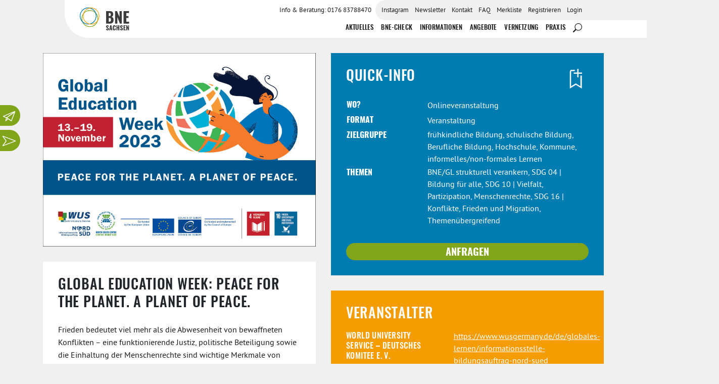

--- FILE ---
content_type: text/html; charset=UTF-8
request_url: https://bne-sachsen.de/veranstaltungen/global-education-week/
body_size: 23131
content:
<!DOCTYPE html>
<html lang="de" prefix="og: https://ogp.me/ns#">
<head>
<meta charset="UTF-8">
<meta name="viewport" content="width=device-width, initial-scale=1">
<link rel="profile" href="http://gmpg.org/xfn/11">


<!-- MapPress Easy Google Maps Version:2.95.6PRO (https://www.mappresspro.com) -->
	<style>img:is([sizes="auto" i], [sizes^="auto," i]) { contain-intrinsic-size: 3000px 1500px }</style>
	
<!-- Suchmaschinen-Optimierung durch Rank Math PRO - https://rankmath.com/ -->
<title>Global Education Week: Peace for the planet. A planet of peace. - BNE Sachsen</title>
<meta name="robots" content="index, follow, max-snippet:-1, max-video-preview:-1, max-image-preview:large"/>
<link rel="canonical" href="https://bne-sachsen.de/veranstaltungen/global-education-week/" />
<meta property="og:locale" content="de_DE" />
<meta property="og:type" content="article" />
<meta property="og:title" content="Global Education Week: Peace for the planet. A planet of peace. - BNE Sachsen" />
<meta property="og:url" content="https://bne-sachsen.de/veranstaltungen/global-education-week/" />
<meta property="og:site_name" content="Bildung für Nachhaltige Entwicklung Sachsen" />
<meta property="og:updated_time" content="2023-08-30T15:18:34+02:00" />
<meta name="twitter:card" content="summary_large_image" />
<meta name="twitter:title" content="Global Education Week: Peace for the planet. A planet of peace. - BNE Sachsen" />
<!-- /Rank Math WordPress SEO Plugin -->

<link rel="alternate" type="application/rss+xml" title="BNE Sachsen &raquo; Feed" href="https://bne-sachsen.de/feed/" />
<link rel='stylesheet' id='wp-block-library-css' href='https://bne-sachsen.de/wp/wp-includes/css/dist/block-library/style.min.css?ver=6.8.3' type='text/css' media='all' />
<style id='classic-theme-styles-inline-css' type='text/css'>
/*! This file is auto-generated */
.wp-block-button__link{color:#fff;background-color:#32373c;border-radius:9999px;box-shadow:none;text-decoration:none;padding:calc(.667em + 2px) calc(1.333em + 2px);font-size:1.125em}.wp-block-file__button{background:#32373c;color:#fff;text-decoration:none}
</style>
<link rel='stylesheet' id='mappress-leaflet-css' href='https://bne-sachsen.de/app/plugins/mappress-google-maps-for-wordpress/lib/leaflet/leaflet.css?ver=1.7.1' type='text/css' media='all' />
<link rel='stylesheet' id='mappress-leaflet-markercluster-default-css' href='https://bne-sachsen.de/app/plugins/mappress-google-maps-for-wordpress/lib/leaflet/MarkerCluster.Default.css?ver=1.4.1' type='text/css' media='all' />
<link rel='stylesheet' id='mappress-leaflet-markercluster-css' href='https://bne-sachsen.de/app/plugins/mappress-google-maps-for-wordpress/lib/leaflet/MarkerCluster.css?ver=1.4.1' type='text/css' media='all' />
<link rel='stylesheet' id='mappress-css' href='https://bne-sachsen.de/app/plugins/mappress-google-maps-for-wordpress/css/mappress.css?ver=2.95.6PRO' type='text/css' media='all' />
<style id='safe-svg-svg-icon-style-inline-css' type='text/css'>
.safe-svg-cover{text-align:center}.safe-svg-cover .safe-svg-inside{display:inline-block;max-width:100%}.safe-svg-cover svg{fill:currentColor;height:100%;max-height:100%;max-width:100%;width:100%}

</style>
<style id='global-styles-inline-css' type='text/css'>
:root{--wp--preset--aspect-ratio--square: 1;--wp--preset--aspect-ratio--4-3: 4/3;--wp--preset--aspect-ratio--3-4: 3/4;--wp--preset--aspect-ratio--3-2: 3/2;--wp--preset--aspect-ratio--2-3: 2/3;--wp--preset--aspect-ratio--16-9: 16/9;--wp--preset--aspect-ratio--9-16: 9/16;--wp--preset--color--black: #000000;--wp--preset--color--cyan-bluish-gray: #abb8c3;--wp--preset--color--white: #fff;--wp--preset--color--pale-pink: #f78da7;--wp--preset--color--vivid-red: #cf2e2e;--wp--preset--color--luminous-vivid-orange: #ff6900;--wp--preset--color--luminous-vivid-amber: #fcb900;--wp--preset--color--light-green-cyan: #7bdcb5;--wp--preset--color--vivid-green-cyan: #00d084;--wp--preset--color--pale-cyan-blue: #8ed1fc;--wp--preset--color--vivid-cyan-blue: #0693e3;--wp--preset--color--vivid-purple: #9b51e0;--wp--preset--color--green: #80A51B;--wp--preset--color--orange: #F59C00;--wp--preset--color--blue: #007CB0;--wp--preset--color--darkgrey: #191919;--wp--preset--color--lightgrey: #F0F0F0;--wp--preset--color--grey: #B1B1B1;--wp--preset--gradient--vivid-cyan-blue-to-vivid-purple: linear-gradient(135deg,rgba(6,147,227,1) 0%,rgb(155,81,224) 100%);--wp--preset--gradient--light-green-cyan-to-vivid-green-cyan: linear-gradient(135deg,rgb(122,220,180) 0%,rgb(0,208,130) 100%);--wp--preset--gradient--luminous-vivid-amber-to-luminous-vivid-orange: linear-gradient(135deg,rgba(252,185,0,1) 0%,rgba(255,105,0,1) 100%);--wp--preset--gradient--luminous-vivid-orange-to-vivid-red: linear-gradient(135deg,rgba(255,105,0,1) 0%,rgb(207,46,46) 100%);--wp--preset--gradient--very-light-gray-to-cyan-bluish-gray: linear-gradient(135deg,rgb(238,238,238) 0%,rgb(169,184,195) 100%);--wp--preset--gradient--cool-to-warm-spectrum: linear-gradient(135deg,rgb(74,234,220) 0%,rgb(151,120,209) 20%,rgb(207,42,186) 40%,rgb(238,44,130) 60%,rgb(251,105,98) 80%,rgb(254,248,76) 100%);--wp--preset--gradient--blush-light-purple: linear-gradient(135deg,rgb(255,206,236) 0%,rgb(152,150,240) 100%);--wp--preset--gradient--blush-bordeaux: linear-gradient(135deg,rgb(254,205,165) 0%,rgb(254,45,45) 50%,rgb(107,0,62) 100%);--wp--preset--gradient--luminous-dusk: linear-gradient(135deg,rgb(255,203,112) 0%,rgb(199,81,192) 50%,rgb(65,88,208) 100%);--wp--preset--gradient--pale-ocean: linear-gradient(135deg,rgb(255,245,203) 0%,rgb(182,227,212) 50%,rgb(51,167,181) 100%);--wp--preset--gradient--electric-grass: linear-gradient(135deg,rgb(202,248,128) 0%,rgb(113,206,126) 100%);--wp--preset--gradient--midnight: linear-gradient(135deg,rgb(2,3,129) 0%,rgb(40,116,252) 100%);--wp--preset--font-size--small: 13px;--wp--preset--font-size--medium: 20px;--wp--preset--font-size--large: 36px;--wp--preset--font-size--x-large: 42px;--wp--preset--spacing--20: 0.44rem;--wp--preset--spacing--30: 0.67rem;--wp--preset--spacing--40: 1rem;--wp--preset--spacing--50: 1.5rem;--wp--preset--spacing--60: 2.25rem;--wp--preset--spacing--70: 3.38rem;--wp--preset--spacing--80: 5.06rem;--wp--preset--shadow--natural: 6px 6px 9px rgba(0, 0, 0, 0.2);--wp--preset--shadow--deep: 12px 12px 50px rgba(0, 0, 0, 0.4);--wp--preset--shadow--sharp: 6px 6px 0px rgba(0, 0, 0, 0.2);--wp--preset--shadow--outlined: 6px 6px 0px -3px rgba(255, 255, 255, 1), 6px 6px rgba(0, 0, 0, 1);--wp--preset--shadow--crisp: 6px 6px 0px rgba(0, 0, 0, 1);}:where(.is-layout-flex){gap: 0.5em;}:where(.is-layout-grid){gap: 0.5em;}body .is-layout-flex{display: flex;}.is-layout-flex{flex-wrap: wrap;align-items: center;}.is-layout-flex > :is(*, div){margin: 0;}body .is-layout-grid{display: grid;}.is-layout-grid > :is(*, div){margin: 0;}:where(.wp-block-columns.is-layout-flex){gap: 2em;}:where(.wp-block-columns.is-layout-grid){gap: 2em;}:where(.wp-block-post-template.is-layout-flex){gap: 1.25em;}:where(.wp-block-post-template.is-layout-grid){gap: 1.25em;}.has-black-color{color: var(--wp--preset--color--black) !important;}.has-cyan-bluish-gray-color{color: var(--wp--preset--color--cyan-bluish-gray) !important;}.has-white-color{color: var(--wp--preset--color--white) !important;}.has-pale-pink-color{color: var(--wp--preset--color--pale-pink) !important;}.has-vivid-red-color{color: var(--wp--preset--color--vivid-red) !important;}.has-luminous-vivid-orange-color{color: var(--wp--preset--color--luminous-vivid-orange) !important;}.has-luminous-vivid-amber-color{color: var(--wp--preset--color--luminous-vivid-amber) !important;}.has-light-green-cyan-color{color: var(--wp--preset--color--light-green-cyan) !important;}.has-vivid-green-cyan-color{color: var(--wp--preset--color--vivid-green-cyan) !important;}.has-pale-cyan-blue-color{color: var(--wp--preset--color--pale-cyan-blue) !important;}.has-vivid-cyan-blue-color{color: var(--wp--preset--color--vivid-cyan-blue) !important;}.has-vivid-purple-color{color: var(--wp--preset--color--vivid-purple) !important;}.has-black-background-color{background-color: var(--wp--preset--color--black) !important;}.has-cyan-bluish-gray-background-color{background-color: var(--wp--preset--color--cyan-bluish-gray) !important;}.has-white-background-color{background-color: var(--wp--preset--color--white) !important;}.has-pale-pink-background-color{background-color: var(--wp--preset--color--pale-pink) !important;}.has-vivid-red-background-color{background-color: var(--wp--preset--color--vivid-red) !important;}.has-luminous-vivid-orange-background-color{background-color: var(--wp--preset--color--luminous-vivid-orange) !important;}.has-luminous-vivid-amber-background-color{background-color: var(--wp--preset--color--luminous-vivid-amber) !important;}.has-light-green-cyan-background-color{background-color: var(--wp--preset--color--light-green-cyan) !important;}.has-vivid-green-cyan-background-color{background-color: var(--wp--preset--color--vivid-green-cyan) !important;}.has-pale-cyan-blue-background-color{background-color: var(--wp--preset--color--pale-cyan-blue) !important;}.has-vivid-cyan-blue-background-color{background-color: var(--wp--preset--color--vivid-cyan-blue) !important;}.has-vivid-purple-background-color{background-color: var(--wp--preset--color--vivid-purple) !important;}.has-black-border-color{border-color: var(--wp--preset--color--black) !important;}.has-cyan-bluish-gray-border-color{border-color: var(--wp--preset--color--cyan-bluish-gray) !important;}.has-white-border-color{border-color: var(--wp--preset--color--white) !important;}.has-pale-pink-border-color{border-color: var(--wp--preset--color--pale-pink) !important;}.has-vivid-red-border-color{border-color: var(--wp--preset--color--vivid-red) !important;}.has-luminous-vivid-orange-border-color{border-color: var(--wp--preset--color--luminous-vivid-orange) !important;}.has-luminous-vivid-amber-border-color{border-color: var(--wp--preset--color--luminous-vivid-amber) !important;}.has-light-green-cyan-border-color{border-color: var(--wp--preset--color--light-green-cyan) !important;}.has-vivid-green-cyan-border-color{border-color: var(--wp--preset--color--vivid-green-cyan) !important;}.has-pale-cyan-blue-border-color{border-color: var(--wp--preset--color--pale-cyan-blue) !important;}.has-vivid-cyan-blue-border-color{border-color: var(--wp--preset--color--vivid-cyan-blue) !important;}.has-vivid-purple-border-color{border-color: var(--wp--preset--color--vivid-purple) !important;}.has-vivid-cyan-blue-to-vivid-purple-gradient-background{background: var(--wp--preset--gradient--vivid-cyan-blue-to-vivid-purple) !important;}.has-light-green-cyan-to-vivid-green-cyan-gradient-background{background: var(--wp--preset--gradient--light-green-cyan-to-vivid-green-cyan) !important;}.has-luminous-vivid-amber-to-luminous-vivid-orange-gradient-background{background: var(--wp--preset--gradient--luminous-vivid-amber-to-luminous-vivid-orange) !important;}.has-luminous-vivid-orange-to-vivid-red-gradient-background{background: var(--wp--preset--gradient--luminous-vivid-orange-to-vivid-red) !important;}.has-very-light-gray-to-cyan-bluish-gray-gradient-background{background: var(--wp--preset--gradient--very-light-gray-to-cyan-bluish-gray) !important;}.has-cool-to-warm-spectrum-gradient-background{background: var(--wp--preset--gradient--cool-to-warm-spectrum) !important;}.has-blush-light-purple-gradient-background{background: var(--wp--preset--gradient--blush-light-purple) !important;}.has-blush-bordeaux-gradient-background{background: var(--wp--preset--gradient--blush-bordeaux) !important;}.has-luminous-dusk-gradient-background{background: var(--wp--preset--gradient--luminous-dusk) !important;}.has-pale-ocean-gradient-background{background: var(--wp--preset--gradient--pale-ocean) !important;}.has-electric-grass-gradient-background{background: var(--wp--preset--gradient--electric-grass) !important;}.has-midnight-gradient-background{background: var(--wp--preset--gradient--midnight) !important;}.has-small-font-size{font-size: var(--wp--preset--font-size--small) !important;}.has-medium-font-size{font-size: var(--wp--preset--font-size--medium) !important;}.has-large-font-size{font-size: var(--wp--preset--font-size--large) !important;}.has-x-large-font-size{font-size: var(--wp--preset--font-size--x-large) !important;}
:where(.wp-block-post-template.is-layout-flex){gap: 1.25em;}:where(.wp-block-post-template.is-layout-grid){gap: 1.25em;}
:where(.wp-block-columns.is-layout-flex){gap: 2em;}:where(.wp-block-columns.is-layout-grid){gap: 2em;}
:root :where(.wp-block-pullquote){font-size: 1.5em;line-height: 1.6;}
</style>
<link rel='stylesheet' id='theme-my-login-css' href='https://bne-sachsen.de/app/plugins/theme-my-login/assets/styles/theme-my-login.min.css?ver=7.1.14' type='text/css' media='all' />
<link rel='stylesheet' id='borlabs-cookie-css' href='https://bne-sachsen.de/app/cache/borlabs-cookie/borlabs-cookie_1_de.css?ver=2.3.5-7044' type='text/css' media='all' />
<link rel='stylesheet' id='jagdfieber-css' href='https://bne-sachsen.de/app/themes/jagdfieber/css/style.min.css?ver=1761569351' type='text/css' media='all' />
<script type="text/javascript" src="https://bne-sachsen.de/wp/wp-includes/js/jquery/jquery.min.js?ver=3.7.1" id="jquery-core-js"></script>
<script type="text/javascript" src="https://bne-sachsen.de/wp/wp-includes/js/jquery/jquery-migrate.min.js?ver=3.4.1" id="jquery-migrate-js"></script>
<link rel="https://api.w.org/" href="https://bne-sachsen.de/wp-json/" /><link rel="alternate" title="JSON" type="application/json" href="https://bne-sachsen.de/wp-json/wp/v2/event/19752" /><link rel="EditURI" type="application/rsd+xml" title="RSD" href="https://bne-sachsen.de/wp/xmlrpc.php?rsd" />
<meta name="generator" content="WordPress 6.8.3" />
<link rel='shortlink' href='https://bne-sachsen.de/?p=19752' />
<link rel="alternate" title="oEmbed (JSON)" type="application/json+oembed" href="https://bne-sachsen.de/wp-json/oembed/1.0/embed?url=https%3A%2F%2Fbne-sachsen.de%2Fveranstaltungen%2Fglobal-education-week%2F" />
<link rel="alternate" title="oEmbed (XML)" type="text/xml+oembed" href="https://bne-sachsen.de/wp-json/oembed/1.0/embed?url=https%3A%2F%2Fbne-sachsen.de%2Fveranstaltungen%2Fglobal-education-week%2F&#038;format=xml" />
		<style type="text/css">
					.site-title,
			.site-description {
				position: absolute;
				clip: rect(1px, 1px, 1px, 1px);
			}
				</style>
		<link rel="icon" href="https://bne-sachsen.de/app/uploads/2020/01/cropped-favicon-150x150.png" sizes="32x32" />
<link rel="icon" href="https://bne-sachsen.de/app/uploads/2020/01/cropped-favicon-300x300.png" sizes="192x192" />
<link rel="apple-touch-icon" href="https://bne-sachsen.de/app/uploads/2020/01/cropped-favicon-300x300.png" />
<meta name="msapplication-TileImage" content="https://bne-sachsen.de/app/uploads/2020/01/cropped-favicon-300x300.png" />
</head>

<body class="wp-singular event-template-default single single-event postid-19752 wp-custom-logo wp-theme-_s wp-child-theme-jagdfieber contextual-adminbar-color no-sidebar">
<div id="page" class="hfeed">
	<a class="skip-link sr-only" href="#main">Zum Inhalt springen</a>

	<header id="masthead" class="site-header" role="banner">
		<div class="row header-row">
			<div class="col-xl-2 col-lg-2 col-md-3">
				<div class="site-branding">
					<a href="https://bne-sachsen.de/" class="custom-logo-link" rel="home"><img width="323" height="147" src="https://bne-sachsen.de/app/uploads/2021/02/bne-logo.svg" class="custom-logo" alt="BNE Sachsen" decoding="async" /></a>				</div><!-- .site-branding -->
			</div>

			<div class="col-xl-10 col-lg-10 col-md-9">
				<nav id="site-navigation" class="main-navigation" role="navigation">
					<button class="off-canvas__toggle d-block d-lg-none" aria-controls="primary-menu" aria-expanded="false">
						<span>Menü</span>
					</button>
					<div class="off-canvas">
						<div class="flex-md flex-column-reverse justify-between menu-wrapper">
							<ul id="menu-hauptmenue" class="menu menu-main flex-md justify-end no-wrap"><li id="menu-item-14267" class="menu-item menu-item-type-post_type menu-item-object-page current_page_parent menu-item-14267"><a href="https://bne-sachsen.de/?page_id=57">Aktuelles</a></li>
<li id="menu-item-28241" class="menu-item menu-item-type-post_type menu-item-object-page menu-item-28241"><a href="https://bne-sachsen.de/bne-check/">BNE-Check</a></li>
<li id="menu-item-21149" class="menu-item menu-item-type-post_type menu-item-object-page menu-item-has-children menu-item-21149"><a href="https://bne-sachsen.de/informationen/">Informationen</a>
<ul class="sub-menu">
	<li id="menu-item-21151" class="menu-item menu-item-type-post_type menu-item-object-page menu-item-21151"><a href="https://bne-sachsen.de/was-ist-bne/">Was ist BNE?</a></li>
	<li id="menu-item-21152" class="menu-item menu-item-type-post_type menu-item-object-page menu-item-21152"><a href="https://bne-sachsen.de/startseite/information-und-beratung/">BNE in den 6 Bildungsbereichen</a></li>
	<li id="menu-item-24403" class="menu-item menu-item-type-post_type menu-item-object-page menu-item-24403"><a href="https://bne-sachsen.de/finanzen-foerderung/">Förderung</a></li>
	<li id="menu-item-68" class="menu-item menu-item-type-post_type menu-item-object-page menu-item-68"><a href="https://bne-sachsen.de/sdg/">Sustainable Development Goals (SDG)</a></li>
	<li id="menu-item-21154" class="menu-item menu-item-type-post_type menu-item-object-page menu-item-21154"><a href="https://bne-sachsen.de/was-ist-bne/ziele-des-portals/">Ziele &#038; Kriterien des Portals</a></li>
</ul>
</li>
<li id="menu-item-21147" class="menu-item menu-item-type-post_type menu-item-object-page menu-item-has-children menu-item-21147"><a href="https://bne-sachsen.de/alle-angebote/">Angebote</a>
<ul class="sub-menu">
	<li id="menu-item-3683" class="menu-item menu-item-type-post_type_archive menu-item-object-offer menu-item-3683"><a href="https://bne-sachsen.de/angebote/">Bildungsangebote</a></li>
	<li id="menu-item-3579" class="menu-item menu-item-type-post_type_archive menu-item-object-event menu-item-3579"><a href="https://bne-sachsen.de/veranstaltungen/">Fortbildungen &#038; Veranstaltungen</a></li>
	<li id="menu-item-3684" class="menu-item menu-item-type-post_type_archive menu-item-object-material menu-item-3684"><a href="https://bne-sachsen.de/materialien/">Materialien</a></li>
	<li id="menu-item-69" class="menu-item menu-item-type-post_type menu-item-object-page menu-item-69"><a href="https://bne-sachsen.de/unterrichtsbeispiele/">BNE im Unterricht</a></li>
	<li id="menu-item-26123" class="menu-item menu-item-type-post_type menu-item-object-page menu-item-26123"><a href="https://bne-sachsen.de/angebotsanfrage/">Angebotsanfrage</a></li>
</ul>
</li>
<li id="menu-item-21148" class="menu-item menu-item-type-post_type menu-item-object-page menu-item-has-children menu-item-21148"><a href="https://bne-sachsen.de/vernetzung/">Vernetzung</a>
<ul class="sub-menu">
	<li id="menu-item-73" class="menu-item menu-item-type-post_type menu-item-object-page menu-item-73"><a href="https://bne-sachsen.de/anbieter/">Akteure</a></li>
	<li id="menu-item-21153" class="menu-item menu-item-type-post_type menu-item-object-page menu-item-21153"><a href="https://bne-sachsen.de/servicestellen/">Servicestellen BNE</a></li>
	<li id="menu-item-21150" class="menu-item menu-item-type-post_type menu-item-object-page menu-item-21150"><a href="https://bne-sachsen.de/startseite/vernetzung/">Netzwerke</a></li>
</ul>
</li>
<li id="menu-item-25772" class="menu-item menu-item-type-post_type menu-item-object-page menu-item-has-children menu-item-25772"><a href="https://bne-sachsen.de/nachhaltig-praktisch/">Praxis</a>
<ul class="sub-menu">
	<li id="menu-item-3569" class="menu-item menu-item-type-taxonomy menu-item-object-category menu-item-3569"><a href="https://bne-sachsen.de/category/nachhaltig-praktisch/">Blog &#8222;Nachhaltig Praktisch&#8220;</a></li>
	<li id="menu-item-26124" class="menu-item menu-item-type-post_type menu-item-object-page menu-item-26124"><a href="https://bne-sachsen.de/orte-der-praxis/">Karte &#8222;Orte der Praxis&#8220;</a></li>
</ul>
</li>
<li id="menu-item-15232" class="icon-hide-text icon-search menu-item menu-item-type-custom menu-item-object-custom menu-item-15232 search"><a href="#search" id="menu-search" data-toggle="dropdown" aria-haspopup="true" aria-expanded="false"><span class="svg-wrapper"><svg><use xmlns:xlink="http://www.w3.org/1999/xlink" xlink:href="#icon-search"></use></svg></span><span class="sr-only">Suche</span></a>
			<div class="dropdown-menu search-dropdown dropdown-menu-right" aria-labelledby="menu-search"><form role="search"  method="get" class="search-form has-icon" action="https://bne-sachsen.de/">
	<label>
		<span class="screen-reader-text">Suche nach:</span>
		<input type="search" class="search-field" placeholder="Suchen …" value="" name="s" />
	</label>
	
		<button type="submit" class="search-submit-icon">
			<span class="svg-wrapper"><svg><use xmlns:xlink="http://www.w3.org/1999/xlink" xlink:href="#icon-search"></use></svg></span><span class="sr-only">
		</button>
	</form>
</div></li>
</ul>							<div class="top-menu-wrapper">
								<ul id="menu-topmenue" class="menu menu-top flex-md justify-end"><li id="menu-item-3567" class="menu-item menu-item-type-custom menu-item-object-custom menu-item-3567"><a href="tel:0176%2083788470">Info &#038; Beratung: 0176 83788470</a></li>
<li id="menu-item-26619" class="menu-item menu-item-type-custom menu-item-object-custom menu-item-26619"><a href="https://www.instagram.com/bnesachsen/">Instagram</a></li>
<li id="menu-item-7431" class="menu-item menu-item-type-taxonomy menu-item-object-category menu-item-7431"><a href="https://bne-sachsen.de/category/newsletter/">Newsletter</a></li>
<li id="menu-item-77" class="menu-item menu-item-type-post_type menu-item-object-page menu-item-77"><a href="https://bne-sachsen.de/kontakt/">Kontakt</a></li>
<li id="menu-item-76" class="menu-item menu-item-type-post_type menu-item-object-page menu-item-76"><a href="https://bne-sachsen.de/faq/">FAQ</a></li>
<li id="menu-item-25545" class="menu-item menu-item-type-post_type menu-item-object-page menu-item-25545"><a href="https://bne-sachsen.de/merkliste/">Merkliste</a></li>
<li id="menu-item-6642" class="menu-item menu-item-type-tml_action menu-item-object-register menu-item-6642"><a href="https://bne-sachsen.de/registrieren-login/">Registrieren</a></li>
<li id="menu-item-3564" class="menu-item menu-item-type-custom menu-item-object-custom menu-item-3564"><a href="https://bne-sachsen.de/wp/wp-login.php">Login</a></li>
</ul>							</div>
						</div>
					</div><!-- .off-canvas -->
				</nav><!-- #site-navigation -->
			</div>
		</div>
	</header><!-- #masthead -->
	<div id="masthead-helper"></div>

	<div id="content" class="content-wrapper">

	

	<div id="primary" class="content-area container">
		<main id="main" class="site-main">

		
<div class="content-navigation">
	<ul class="content-navigation--list">
					<li id="contact">
				<a href="mailto:globaleducationweek@wusgermany.de">
					<span>Anbieter kontaktieren</span>
					<svg><use xmlns:xlink="http://www.w3.org/1999/xlink" xlink:href="#nachricht"></use></svg>
				</a>
			</li>
				<li id="back">
			<a href="https://bne-sachsen.de/veranstaltungen/">
				<span>Zurück zur Übersicht</span>
				<svg><use xmlns:xlink="http://www.w3.org/1999/xlink" xlink:href="#pfeil"></use></svg>
			</a>
		</li>
	</ul>
</div>

<article id="post-19752" class="post-19752 event type-event status-publish hentry topic-bne-strukturell topic-bildung topic-vielfalt-partizipation-menschenrechte topic-konflikte-frieden-und-migration topic-themenuebergreifend">
	<div class="event-details">
		<div class="event-details--header row">
			<div class="col-lg-6">
									<div class="event--image">
						<img width="1024" height="727" src="https://bne-sachsen.de/app/uploads/2023/08/global-education-week-1024x727.jpg" class="attachment-large size-large" alt="" decoding="async" fetchpriority="high" srcset="https://bne-sachsen.de/app/uploads/2023/08/global-education-week-1024x727.jpg 1024w, https://bne-sachsen.de/app/uploads/2023/08/global-education-week-300x213.jpg 300w, https://bne-sachsen.de/app/uploads/2023/08/global-education-week-768x545.jpg 768w, https://bne-sachsen.de/app/uploads/2023/08/global-education-week-1320x937.jpg 1320w, https://bne-sachsen.de/app/uploads/2023/08/global-education-week.jpg 1749w" sizes="(max-width: 1024px) 100vw, 1024px" />					</div>
								<div class="description">
										<h1 class="entry-title">Global Education Week: Peace for the planet. A planet of peace.</h1>					<div class="entry-content">
						<p>Frieden bedeutet viel mehr als die Abwesenheit von bewaffneten Konflikten – eine funktionierende Justiz, politische Beteiligung sowie die Einhaltung der Menschenrechte sind wichtige Merkmale von friedlichen und inklusiven Gesellschaften. Auch nicht zu unterschätzen, sind die sogenannten „Ressourcenkonflikte“, die häufig mit Ressourcenknappheit und Folgen des Klimawandels zusammenhängen. Akteurinnen und Akteure des Globalen Lernens und der Bildung für nachhaltige Entwicklung greifen diese Themen vielfältig in ihren Bildungsangeboten auf und bieten Handlungsmöglichkeiten an. Die Global Education Week in Deutschland bündelt diese Angebote und legt damit den Schwerpunkt auf die Nachhaltigkeitsziele 4 „Hochwertige Bildung“ und 16 „Frieden, Gerechtigkeit und starke Institutionen“.</p>
<p><strong>Zur Teilnahme:</strong></p>
<ul>
<li>Sie können sich mit Aktivitäten beteiligen, die Globales Lernen und das Thema <a href="https://www.coe.int/en/web/north-south-centre/peace" target="_blank" rel="noopener">Frieden</a> kreativ und kritisch verbinden.</li>
<li>Das Format ist frei wählbar: ein Video, eine Vortragsreihe, eine Ausstellung, eine Social Media-Aktion etc.</li>
<li>Bitte schicken Sie Ihren Beitrag (<a href="https://www.wusgermany.de/sites/wusgermany.de/files/content/files/bericht_2022_gew_einblicke.pdf" target="_blank" rel="noopener">Beispiele, PDF</a>) mit einem begleitenden Text und einer Infozeile (max. 2.000 Zeichen mit Leerzeichen) bis zum 6. November 2023 an <a href="mailto:globaleducationweek@wusgermany.de">globaleducationweek@wusgermany.de</a>.</li>
</ul>
<p>Ihr Angebot wird auf der Website <a href="http://www.globaleducationweek.de">www.globaleducationweek.de</a> hochgeladen. Wir bewerben es vor und während der Aktionswoche kontinuierlich über unsere <a href="https://www.wusgermany.de/de/globales-lernen/informationsstelle-bildungsauftrag-nord-sued/publikationen">Medien</a>, die Interessierte im schulischen und außerschulischen Bildungsbereich sowie in der staatlichen und zivilgesellschaftlichen Entwicklungszusammenarbeit und darüber hinaus erreichen.</p>
<p><strong>Unsere Unterstützung für Sie:</strong></p>
<p>Anregungen, Hintergrundinformationen sowie Materialien für Ihre Aktivitäten finden Sie auf dem <a href="https://www.globaleslernen.de/de" target="_blank" rel="noopener">Portal Globales Lernen</a> in den Rubriken Fokus: <a href="https://www.globaleslernen.de/de/suche?combine=&amp;field_topics_target_id%5B0%5D=201&amp;field_topics_target_id%5B1%5D=1336&amp;field_topics_target_id%5B2%5D=201&amp;field_topics_target_id%5B3%5D=1336&amp;field_topics_target_id%5B4%5D=201&amp;field_topics_target_id%5B5%5D=1336&amp;field_topics_target_id%5B6%5D=201&amp;field_topics_target_id%5B7%5D=1336" target="_blank" rel="noopener">Krieg und Frieden</a> sowie <a href="https://www.globaleslernen.de/de/suche?combine=&amp;field_topics_target_id%5B0%5D=2357&amp;field_topics_target_id%5B1%5D=2357" target="_blank" rel="noopener">Nachhaltigkeitsziele</a>. Berufliche Schulen können sich speziell an das WUS-Projekt <a href="https://www.wusgermany.de/de/auslaenderstudium/grenzenlos" target="_blank" rel="noopener">Grenzenlos – Globales Lernen in der beruflichen Bildung</a> wenden. Das kostenfreie Themenangebot von Grenzenlos mit Referentinnen und Referenten aus Afrika, Asien oder Lateinamerika wird mit interaktiven Methoden vermittelt.</p>
<p>Weitere Inspirationen geben unsere <a href="https://www.wusgermany.de/sites/wusgermany.de/files/content/files/bericht_2022_gew_einblicke.pdf" target="_blank" rel="noopener">Einblicke in die letztjährige Kampagne (PDF)</a>.</p>
<p>Die Global Education Week ist eine europaweite Kampagne, die vom <a href="https://www.coe.int/en/web/north-south-centre/home" target="_blank" rel="noopener">Nord-Süd-Zentrum des Europarats</a> im Rahmen von <a href="https://192240.seu2.cleverreach.com/c/86289732/5ae145fb5064-s05j2f" target="_blank" rel="noreferrer noopener">iLEGEND III</a> durchgeführt und finanziert wird. Ziel der Aktionswoche ist es, das Bewusstsein für Globales Lernen als Instrument für Solidarität und Wandel zu schärfen und einen Beitrag zu einer nachhaltigeren, friedlicheren und gerechteren Welt zu leisten. In Deutschland koordiniert die Informationsstelle Bildungsauftrag Nord-Süd des World University Service die Global Education Week, die seit über 20 Jahren stattfindet.</p>
<p>&nbsp;</p>
<p><em>Die im Rahmen der Global Education Week organisierten Aktivitäten liegen in der alleinigen Verantwortung der Organisatoren und Organisatorinnen. Die dargestellten Positionen geben nicht die Ansichten der Europäischen Union oder des Europarates sowie des World University Service und der Zuschussgeber und Zuschussgeberinnen wieder.</em></p>
					</div>
									</div>
			</div>
			<div class="col-lg-6 infos">
				<div class="quickinfo">
					<h2>Quick-Info</h2>
					<div class="watchlist-button d-flex justify-content-end">
	<button class="btn-watchlist" data-postid="19752">
		<span class="add-to-watchlist">
			<span class="sr-only">Zur Merkliste hinzufügen</span>
			<svg><use xmlns:xlink="http://www.w3.org/1999/xlink" xlink:href="#bookmark-add"></use></svg>
		</span>
		<span class="added-to-watchlist d-none">
		<span class="sr-only">Zur Merkliste hinzugefügt</span>
			<svg><use xmlns:xlink="http://www.w3.org/1999/xlink" xlink:href="#bookmark-added"></use></svg>
		</span>
		<span class="remove-from-watchlist d-none">
			<span class="sr-only">von der Merkliste entfernen</span>
			<svg><use xmlns:xlink="http://www.w3.org/1999/xlink" xlink:href="#bookmark-remove"></use></svg>
		</span>
	</button>
</div>
					<table>
																			<tr>
								<td>Wo?</td>
								<td> Onlineveranstaltung<br />

															</tr>
																			<tr>
								<td>Format</td>
								<td>Veranstaltung</td>
							</tr>
																			<tr>
								<td>Zielgruppe</td>
								<td>frühkindliche Bildung, schulische Bildung, Berufliche Bildung, Hochschule, Kommune, informelles/non-formales Lernen</td>
							</tr>
																			<tr>
								<td>Themen</td>
								<td>
									BNE/GL strukturell verankern, SDG 04 | Bildung für alle, SDG 10 | Vielfalt, Partizipation, Menschenrechte, SDG 16 | Konflikte, Frieden und Migration, Themenübergreifend								</td>

							</tr>
						
											</table>
											<a href="mailto:globaleducationweek@wusgermany.de" class="btn">Anfragen</a>
									</div>
				<div class="offerer">
					<h2>Veranstalter</h2>

						<div class="row">

							
								<div class="col-xl-5 address">
									<h5>World University Service – Deutsches Komitee e. V.</h5>
									<p>
										 <br />
										  <br />
									</p>

								</div>
								<div class="col-xl-7 contact">
									<a href="https://www.wusgermany.de/de/globales-lernen/informationsstelle-bildungsauftrag-nord-sued" target="_blank">https://www.wusgermany.de/de/globales-lernen/informationsstelle-bildungsauftrag-nord-sued</a><a href="mailto:globaleducationweek@wusgermany.de">globaleducationweek@wusgermany.de</a>								</div><!-- .contact -->

								<a class="btn" href="https://www.wusgermany.de/de/globales-lernen/informationsstelle-bildungsauftrag-nord-sued" target="_blank">Anbieter-Website</a>
													</div>

				</div><!-- .offerer --->
			</div>
		</div>
	</div><!-- .row -->

	</article><!-- #post-## -->

		</main><!-- #main -->
	</div><!-- #primary -->


	</div><!-- #content -->

	<footer id="colophon" class="site-footer" role="contentinfo">
		<div class="row">
			<div class="col-md-6">
				<div class="newsletter flex align-items-center">
					<div class="newsletter--inner">
						<h5>Newsletter-Anmeldung</h5>
						<script>(function() {
	window.mc4wp = window.mc4wp || {
		listeners: [],
		forms: {
			on: function(evt, cb) {
				window.mc4wp.listeners.push(
					{
						event   : evt,
						callback: cb
					}
				);
			}
		}
	}
})();
</script><!-- Mailchimp for WordPress v4.10.9 - https://wordpress.org/plugins/mailchimp-for-wp/ --><form id="mc4wp-form-1" class="mc4wp-form mc4wp-form-6336" method="post" data-id="6336" data-name="Newsletter" ><div class="mc4wp-form-fields"><!-- Begin Mailchimp Signup Form -->
<link href="//cdn-images.mailchimp.com/embedcode/classic-071822.css" rel="stylesheet" type="text/css">
<div id="mc_embed_signup">
    
        <div id="mc_embed_signup_scroll">
<div class="mc-field-group">
	<label for="mce-EMAIL">E-Mail-Adresse  <span>*</span>
</label>
	<input type="email" value="" name="EMAIL" class="required email" id="mce-EMAIL" required>
</div>
<div class="mc-field-group input-group">
    <ul><li>
    <input type="checkbox" value="1" name="group[14781][1]" id="mce-group[14781]-14781-0">
    <label for="mce-group[14781]-14781-0">Ich stimme der Nutzung meiner Daten für den Versand des Newsletters vom Sächsichen BNE Portal zu.</label>
</li>
</ul>
</div>
	<div id="mce-responses" class="clear foot">
		<div class="response" id="mce-error-response" style="display:none"></div>
		<div class="response" id="mce-success-response" style="display:none"></div>
	</div>    <!-- real people should not fill this in and expect good things - do not remove this or risk form bot signups-->
    <div style="position: absolute; left: -5000px;" aria-hidden="true"><input type="text" name="b_04b59774a15b5c35ce8bdc68a_7e93bc7f7c" tabindex="-1" value=""></div>
        <div class="optionalParent">
            <div class="clear foot">
                <input type="submit" value="Anmelden" name="subscribe" id="mc-embedded-subscribe" class="button">
            </div>
        </div>
    </div>

</div>
<script type='text/javascript' src='//s3.amazonaws.com/downloads.mailchimp.com/js/mc-validate.js'></script><script type='text/javascript'>(function($) {window.fnames = new Array(); window.ftypes = new Array();fnames[0]='EMAIL';ftypes[0]='email'; /*
 * Translated default messages for the $ validation plugin.
 * Locale: DE
 */
$.extend($.validator.messages, {
	required: "Dieses Feld ist ein Pflichtfeld.",
	maxlength: $.validator.format("Geben Sie bitte maximal {0} Zeichen ein."),
	minlength: $.validator.format("Geben Sie bitte mindestens {0} Zeichen ein."),
	rangelength: $.validator.format("Geben Sie bitte mindestens {0} und maximal {1} Zeichen ein."),
	email: "Geben Sie bitte eine gültige E-Mail Adresse ein.",
	url: "Geben Sie bitte eine gültige URL ein.",
	date: "Bitte geben Sie ein gültiges Datum ein.",
	number: "Geben Sie bitte eine Nummer ein.",
	digits: "Geben Sie bitte nur Ziffern ein.",
	equalTo: "Bitte denselben Wert wiederholen.",
	range: $.validator.format("Geben Sie bitten einen Wert zwischen {0} und {1}."),
	max: $.validator.format("Geben Sie bitte einen Wert kleiner oder gleich {0} ein."),
	min: $.validator.format("Geben Sie bitte einen Wert größer oder gleich {0} ein."),
	creditcard: "Geben Sie bitte ein gültige Kreditkarten-Nummer ein."
});}(jQuery));var $mcj = jQuery.noConflict(true);</script>
<!--End mc_embed_signup--></div><label style="display: none !important;">Lassen Sie dieses Feld leer, wenn Sie ein Mensch sind: <input type="text" name="_mc4wp_honeypot" value="" tabindex="-1" autocomplete="off" /></label><input type="hidden" name="_mc4wp_timestamp" value="1769007105" /><input type="hidden" name="_mc4wp_form_id" value="6336" /><input type="hidden" name="_mc4wp_form_element_id" value="mc4wp-form-1" /><div class="mc4wp-response"></div></form><!-- / Mailchimp for WordPress Plugin -->						<a href="https://us10.campaign-archive.com/home/?u=04b59774a15b5c35ce8bdc68a&id=7e93bc7f7c" target="_blank">
							Newsletter-Archiv						</a>
					</div>
				</div>
				<div class="site-info">
					<nav id="footer-navigation" class="footer-navigation" role="navigation">
						<div class="content-overflow">
							<ul id="menu-footermenue" class="menu menu-bottom flex justify-start"><li id="menu-item-93" class="copyright menu-item menu-item-type-custom menu-item-object-custom menu-item-93"><span>© 2026 BNE Sachsen</span></li>
<li id="menu-item-87" class="menu-item menu-item-type-post_type menu-item-object-page menu-item-87"><a href="https://bne-sachsen.de/impressum/">Impressum</a></li>
<li id="menu-item-91" class="menu-item menu-item-type-post_type menu-item-object-page menu-item-privacy-policy menu-item-91"><a href="https://bne-sachsen.de/datenschutzerklaerung/">Datenschutzerklärung</a></li>
<li id="menu-item-94" class="icon-hide-text feuerpanda-signet menu-item menu-item-type-custom menu-item-object-custom menu-item-94"><a target="_blank" href="https://feuerpanda.de/?mtm_campaign=footer&#038;mtm_source=bne-sachsen"><span class="svg-wrapper"><svg><use xmlns:xlink="http://www.w3.org/1999/xlink" xlink:href="#feuerpanda-signet"></use></svg></span><span class="sr-only">Webdesign aus Dresden</span></a></li>
</ul>						</div>
					</nav><!-- #footer-navigation -->
				</div><!-- .site-info -->
			</div>
			<div class="col-md-6">
									<div id="sidebar-footer" class="sidebar">
						<div class="textwidget custom-html-widget"><div class="row">
    <div class="col-lg-5">
			<div class="row">
				<div class="col-md-5 col-lg-12">
            <h5>
                Umgesetzt durch
            </h5>
            <img alt="Entwicklungspolitisches Netzwerk Sachsen e.V." load="lazy"
                src="/app/uploads/2020/01/ens-logo.jpg">
        </div>
				<div class="col-md-7 col-lg-12">
            <h5>
                nach einer Initiative von
            </h5>
            <img alt="Arche Nova" load="lazy" src="/app/uploads/2020/01/arche-nova-logo.jpg">
        </div>
			</div>
    </div>
    <div class="col-lg-7">
	<div class="row">
		<div class="col-12">
			<h5 class="pb-2">
                mit Unterstützung von
            </h5>
		</div>
		<div class="col-xxl-2 col-3 mb-3">
			<img width="150" alt="Staatsministerium für Kultus Sachsen" load="lazy" src="/app/uploads/2023/03/sachsen_logo.png">
		</div>
		<div class="col-xxl-10 col-xl-9 col-md-12 col-sm-9">
			<p>
				Das BNE-Portal wird im Rahmen der Umsetzung der Sächsischen Landesstrategie Bildung für nachhaltige Entwicklung (BNE) durch das Sächsische Staatsministerium für Kultus (SMK) unterstützt.
			</p>
			<p class="mt-3 mb-3">
				Diese Maßnahme wird finanziert durch Steuermittel auf der Grundlage des vom Sächsischen Landtag beschlossenen Haushalts.
			</p>
		</div>
	</div>
</div>
</div></div>					</div>
							</div>
		</div>
	</footer><!-- #colophon -->
</div><!-- #page -->

<button id="scrollToTop">
	<span class="svg-wrapper">
		<svg>
			<use xmlns:xlink="http://www.w3.org/1999/xlink" xlink:href="#double-arrow-top"></use>
		</svg>
	</span>
</button>
<script type="speculationrules">
{"prefetch":[{"source":"document","where":{"and":[{"href_matches":"\/*"},{"not":{"href_matches":["\/wp\/wp-*.php","\/wp\/wp-admin\/*","\/app\/uploads\/*","\/app\/*","\/app\/plugins\/*","\/app\/themes\/jagdfieber\/*","\/app\/themes\/_s\/*","\/*\\?(.+)"]}},{"not":{"selector_matches":"a[rel~=\"nofollow\"]"}},{"not":{"selector_matches":".no-prefetch, .no-prefetch a"}}]},"eagerness":"conservative"}]}
</script>
<script>(function() {function maybePrefixUrlField () {
  const value = this.value.trim()
  if (value !== '' && value.indexOf('http') !== 0) {
    this.value = 'http://' + value
  }
}

const urlFields = document.querySelectorAll('.mc4wp-form input[type="url"]')
for (let j = 0; j < urlFields.length; j++) {
  urlFields[j].addEventListener('blur', maybePrefixUrlField)
}
})();</script><!--googleoff: all--><div data-nosnippet><script id="BorlabsCookieBoxWrap" type="text/template"><div
    id="BorlabsCookieBox"
    class="BorlabsCookie"
    role="dialog"
    aria-labelledby="CookieBoxTextHeadline"
    aria-describedby="CookieBoxTextDescription"
    aria-modal="true"
>
    <div class="bottom-left" style="display: none;">
        <div class="_brlbs-box-wrap">
            <div class="_brlbs-box _brlbs-box-advanced">
                <div class="cookie-box">
                    <div class="container">
                        <div class="row">
                            <div class="col-12">
                                <div class="_brlbs-flex-center">
                                    
                                    <span role="heading" aria-level="3" class="_brlbs-h3" id="CookieBoxTextHeadline">Datenschutzeinstellungen</span>
                                </div>

                                <p id="CookieBoxTextDescription"><span class="_brlbs-paragraph _brlbs-text-description">Wir nutzen Cookies auf unserer Website. Einige von ihnen sind essenziell, während andere uns helfen, diese Website und Ihre Erfahrung zu verbessern.</span> <span class="_brlbs-paragraph _brlbs-text-confirm-age">Wenn Sie unter 16 Jahre alt sind und Ihre Zustimmung zu freiwilligen Diensten geben möchten, müssen Sie Ihre Erziehungsberechtigten um Erlaubnis bitten.</span> <span class="_brlbs-paragraph _brlbs-text-technology">Wir verwenden Cookies und andere Technologien auf unserer Website. Einige von ihnen sind essenziell, während andere uns helfen, diese Website und Ihre Erfahrung zu verbessern.</span> <span class="_brlbs-paragraph _brlbs-text-personal-data">Personenbezogene Daten können verarbeitet werden (z. B. IP-Adressen), z. B. für personalisierte Anzeigen und Inhalte oder Anzeigen- und Inhaltsmessung.</span> <span class="_brlbs-paragraph _brlbs-text-more-information">Weitere Informationen über die Verwendung Ihrer Daten finden Sie in unserer  <a class="_brlbs-cursor" href="https://bne-sachsen.de/datenschutzerklaerung/">Datenschutzerklärung</a>.</span> <span class="_brlbs-paragraph _brlbs-text-revoke">Sie können Ihre Auswahl jederzeit unter <a class="_brlbs-cursor" href="#" data-cookie-individual>Einstellungen</a> widerrufen oder anpassen.</span></p>

                                                                    <fieldset>
                                        <legend class="sr-only">Datenschutzeinstellungen</legend>
                                        <ul>
                                                                                                <li>
                                                        <label class="_brlbs-checkbox">
                                                            Essenziell                                                            <input
                                                                id="checkbox-essential"
                                                                tabindex="0"
                                                                type="checkbox"
                                                                name="cookieGroup[]"
                                                                value="essential"
                                                                 checked                                                                 disabled                                                                data-borlabs-cookie-checkbox
                                                            >
                                                            <span class="_brlbs-checkbox-indicator"></span>
                                                        </label>
                                                    </li>
                                                                                                    <li>
                                                        <label class="_brlbs-checkbox">
                                                            Statistiken                                                            <input
                                                                id="checkbox-statistics"
                                                                tabindex="0"
                                                                type="checkbox"
                                                                name="cookieGroup[]"
                                                                value="statistics"
                                                                 checked                                                                                                                                data-borlabs-cookie-checkbox
                                                            >
                                                            <span class="_brlbs-checkbox-indicator"></span>
                                                        </label>
                                                    </li>
                                                                                                    <li>
                                                        <label class="_brlbs-checkbox">
                                                            Externe Medien                                                            <input
                                                                id="checkbox-external-media"
                                                                tabindex="0"
                                                                type="checkbox"
                                                                name="cookieGroup[]"
                                                                value="external-media"
                                                                 checked                                                                                                                                data-borlabs-cookie-checkbox
                                                            >
                                                            <span class="_brlbs-checkbox-indicator"></span>
                                                        </label>
                                                    </li>
                                                                                        </ul>
                                    </fieldset>

                                    
                                                                    <p class="_brlbs-accept">
                                        <a
                                            href="#"
                                            tabindex="0"
                                            role="button"
                                            class="_brlbs-btn _brlbs-btn-accept-all _brlbs-cursor"
                                            data-cookie-accept-all
                                        >
                                            Alle akzeptieren                                        </a>
                                    </p>

                                    <p class="_brlbs-accept">
                                        <a
                                            href="#"
                                            tabindex="0"
                                            role="button"
                                            id="CookieBoxSaveButton"
                                            class="_brlbs-btn _brlbs-cursor"
                                            data-cookie-accept
                                        >
                                            Speichern                                        </a>
                                    </p>
                                
                                
                                <p class="_brlbs-manage-btn ">
                                    <a href="#" class="_brlbs-cursor _brlbs-btn " tabindex="0" role="button" data-cookie-individual>
                                        Individuelle Datenschutzeinstellungen                                    </a>
                                </p>

                                <p class="_brlbs-legal">
                                    <a href="#" class="_brlbs-cursor" tabindex="0" role="button" data-cookie-individual>
                                        Cookie-Details                                    </a>

                                                                            <span class="_brlbs-separator"></span>
                                        <a href="https://bne-sachsen.de/datenschutzerklaerung/" tabindex="0" role="button">
                                            Datenschutzerklärung                                        </a>
                                    
                                                                            <span class="_brlbs-separator"></span>
                                        <a href="https://bne-sachsen.de/impressum/" tabindex="0" role="button">
                                            Impressum                                        </a>
                                                                    </p>
                            </div>
                        </div>
                    </div>
                </div>

                <div
    class="cookie-preference"
    aria-hidden="true"
    role="dialog"
    aria-describedby="CookiePrefDescription"
    aria-modal="true"
>
    <div class="container not-visible">
        <div class="row no-gutters">
            <div class="col-12">
                <div class="row no-gutters align-items-top">
                    <div class="col-12">
                        <div class="_brlbs-flex-center">
                                                    <span role="heading" aria-level="3" class="_brlbs-h3">Datenschutzeinstellungen</span>
                        </div>

                        <p id="CookiePrefDescription">
                            <span class="_brlbs-paragraph _brlbs-text-confirm-age">Wenn Sie unter 16 Jahre alt sind und Ihre Zustimmung zu freiwilligen Diensten geben möchten, müssen Sie Ihre Erziehungsberechtigten um Erlaubnis bitten.</span> <span class="_brlbs-paragraph _brlbs-text-technology">Wir verwenden Cookies und andere Technologien auf unserer Website. Einige von ihnen sind essenziell, während andere uns helfen, diese Website und Ihre Erfahrung zu verbessern.</span> <span class="_brlbs-paragraph _brlbs-text-personal-data">Personenbezogene Daten können verarbeitet werden (z. B. IP-Adressen), z. B. für personalisierte Anzeigen und Inhalte oder Anzeigen- und Inhaltsmessung.</span> <span class="_brlbs-paragraph _brlbs-text-more-information">Weitere Informationen über die Verwendung Ihrer Daten finden Sie in unserer  <a class="_brlbs-cursor" href="https://bne-sachsen.de/datenschutzerklaerung/">Datenschutzerklärung</a>.</span> <span class="_brlbs-paragraph _brlbs-text-description">Hier finden Sie eine Übersicht über alle verwendeten Cookies. Sie können Ihre Einwilligung zu ganzen Kategorien geben oder sich weitere Informationen anzeigen lassen und so nur bestimmte Cookies auswählen.</span>                        </p>

                        <div class="row no-gutters align-items-center">
                            <div class="col-12 col-sm-7">
                                <p class="_brlbs-accept">
                                                                            <a
                                            href="#"
                                            class="_brlbs-btn _brlbs-btn-accept-all _brlbs-cursor"
                                            tabindex="0"
                                            role="button"
                                            data-cookie-accept-all
                                        >
                                            Alle akzeptieren                                        </a>
                                        
                                    <a
                                        href="#"
                                        id="CookiePrefSave"
                                        tabindex="0"
                                        role="button"
                                        class="_brlbs-btn _brlbs-cursor"
                                        data-cookie-accept
                                    >
                                        Speichern                                    </a>

                                                                    </p>
                            </div>

                            <div class="col-12 col-sm-5">
                                <p class="_brlbs-refuse">
                                    <a
                                        href="#"
                                        class="_brlbs-cursor"
                                        tabindex="0"
                                        role="button"
                                        data-cookie-back
                                    >
                                        Zurück                                    </a>

                                                                    </p>
                            </div>
                        </div>
                    </div>
                </div>

                <div data-cookie-accordion>
                                            <fieldset>
                            <legend class="sr-only">Datenschutzeinstellungen</legend>

                                                                                                <div class="bcac-item">
                                        <div class="d-flex flex-row">
                                            <label class="w-75">
                                                <span role="heading" aria-level="4" class="_brlbs-h4">Essenziell (2)</span>
                                            </label>

                                            <div class="w-25 text-right">
                                                                                            </div>
                                        </div>

                                        <div class="d-block">
                                            <p>Essenzielle Cookies ermöglichen grundlegende Funktionen und sind für die einwandfreie Funktion der Website erforderlich.</p>

                                            <p class="text-center">
                                                <a
                                                    href="#"
                                                    class="_brlbs-cursor d-block"
                                                    tabindex="0"
                                                    role="button"
                                                    data-cookie-accordion-target="essential"
                                                >
                                                    <span data-cookie-accordion-status="show">
                                                        Cookie-Informationen anzeigen                                                    </span>

                                                    <span data-cookie-accordion-status="hide" class="borlabs-hide">
                                                        Cookie-Informationen ausblenden                                                    </span>
                                                </a>
                                            </p>
                                        </div>

                                        <div
                                            class="borlabs-hide"
                                            data-cookie-accordion-parent="essential"
                                        >
                                                                                            <table>
                                                    
                                                    <tr>
                                                        <th scope="row">Name</th>
                                                        <td>
                                                            <label>
                                                                Borlabs Cookie                                                            </label>
                                                        </td>
                                                    </tr>

                                                    <tr>
                                                        <th scope="row">Anbieter</th>
                                                        <td>Eigentümer dieser Website<span>, </span><a href="https://bne-sachsen.de/impressum/">Impressum</a></td>
                                                    </tr>

                                                                                                            <tr>
                                                            <th scope="row">Zweck</th>
                                                            <td>Speichert die Einstellungen der Besucher, die in der Cookie Box von Borlabs Cookie ausgewählt wurden.</td>
                                                        </tr>
                                                        
                                                    
                                                    
                                                                                                            <tr>
                                                            <th scope="row">Cookie Name</th>
                                                            <td>borlabs-cookie</td>
                                                        </tr>
                                                        
                                                                                                            <tr>
                                                            <th scope="row">Cookie Laufzeit</th>
                                                            <td>1 Jahr</td>
                                                        </tr>
                                                                                                        </table>
                                                                                                <table>
                                                    
                                                    <tr>
                                                        <th scope="row">Name</th>
                                                        <td>
                                                            <label>
                                                                WordPress                                                            </label>
                                                        </td>
                                                    </tr>

                                                    <tr>
                                                        <th scope="row">Anbieter</th>
                                                        <td>BNE Sachsen</td>
                                                    </tr>

                                                                                                            <tr>
                                                            <th scope="row">Zweck</th>
                                                            <td>Diese Cookies sind für das Anmelden auf der Website notwendig und werden nur für Benutzer gespeichert. </td>
                                                        </tr>
                                                        
                                                    
                                                    
                                                                                                            <tr>
                                                            <th scope="row">Cookie Name</th>
                                                            <td>wordpress_logged_in_X,wordpress_test_cookie,wordpress_sec_X,wp-settings-1,wp-settings-time-1</td>
                                                        </tr>
                                                        
                                                                                                    </table>
                                                                                        </div>
                                    </div>
                                                                                                                                        <div class="bcac-item">
                                        <div class="d-flex flex-row">
                                            <label class="w-75">
                                                <span role="heading" aria-level="4" class="_brlbs-h4">Statistiken (1)</span>
                                            </label>

                                            <div class="w-25 text-right">
                                                                                                    <label class="_brlbs-btn-switch">
                                                        <span class="sr-only">Statistiken</span>
                                                        <input
                                                            tabindex="0"
                                                            id="borlabs-cookie-group-statistics"
                                                            type="checkbox"
                                                            name="cookieGroup[]"
                                                            value="statistics"
                                                             checked                                                            data-borlabs-cookie-switch
                                                        />
                                                        <span class="_brlbs-slider"></span>
                                                        <span
                                                            class="_brlbs-btn-switch-status"
                                                            data-active="An"
                                                            data-inactive="Aus">
                                                        </span>
                                                    </label>
                                                                                                </div>
                                        </div>

                                        <div class="d-block">
                                            <p>Statistik Cookies erfassen Informationen anonym. Diese Informationen helfen uns zu verstehen, wie unsere Besucher unsere Website nutzen.</p>

                                            <p class="text-center">
                                                <a
                                                    href="#"
                                                    class="_brlbs-cursor d-block"
                                                    tabindex="0"
                                                    role="button"
                                                    data-cookie-accordion-target="statistics"
                                                >
                                                    <span data-cookie-accordion-status="show">
                                                        Cookie-Informationen anzeigen                                                    </span>

                                                    <span data-cookie-accordion-status="hide" class="borlabs-hide">
                                                        Cookie-Informationen ausblenden                                                    </span>
                                                </a>
                                            </p>
                                        </div>

                                        <div
                                            class="borlabs-hide"
                                            data-cookie-accordion-parent="statistics"
                                        >
                                                                                            <table>
                                                                                                            <tr>
                                                            <th scope="row">Akzeptieren</th>
                                                            <td>
                                                                <label class="_brlbs-btn-switch _brlbs-btn-switch--textRight">
                                                                    <span class="sr-only">Matomo</span>
                                                                    <input
                                                                        id="borlabs-cookie-matomo"
                                                                        tabindex="0"
                                                                        type="checkbox" data-cookie-group="statistics"
                                                                        name="cookies[statistics][]"
                                                                        value="matomo"
                                                                         checked                                                                        data-borlabs-cookie-switch
                                                                    />

                                                                    <span class="_brlbs-slider"></span>

                                                                    <span
                                                                        class="_brlbs-btn-switch-status"
                                                                        data-active="An"
                                                                        data-inactive="Aus"
                                                                        aria-hidden="true">
                                                                    </span>
                                                                </label>
                                                            </td>
                                                        </tr>
                                                        
                                                    <tr>
                                                        <th scope="row">Name</th>
                                                        <td>
                                                            <label>
                                                                Matomo                                                            </label>
                                                        </td>
                                                    </tr>

                                                    <tr>
                                                        <th scope="row">Anbieter</th>
                                                        <td>BNE Sachsen</td>
                                                    </tr>

                                                                                                            <tr>
                                                            <th scope="row">Zweck</th>
                                                            <td>Cookie von Matomo für Website-Analysen. Erzeugt statistische Daten darüber, wie der Besucher die Website nutzt.</td>
                                                        </tr>
                                                        
                                                                                                            <tr>
                                                            <th scope="row">Datenschutzerklärung</th>
                                                            <td class="_brlbs-pp-url">
                                                                <a
                                                                    href="https://bne-sachsen.de/datenschutzerklaerung/"
                                                                    target="_blank"
                                                                    rel="nofollow noopener noreferrer"
                                                                >
                                                                    https://bne-sachsen.de/datenschutzerklaerung/                                                                </a>
                                                            </td>
                                                        </tr>
                                                        
                                                    
                                                                                                            <tr>
                                                            <th scope="row">Cookie Name</th>
                                                            <td>_pk_*.*</td>
                                                        </tr>
                                                        
                                                                                                            <tr>
                                                            <th scope="row">Cookie Laufzeit</th>
                                                            <td>13 Monate</td>
                                                        </tr>
                                                                                                        </table>
                                                                                        </div>
                                    </div>
                                                                                                                                        <div class="bcac-item">
                                        <div class="d-flex flex-row">
                                            <label class="w-75">
                                                <span role="heading" aria-level="4" class="_brlbs-h4">Externe Medien (7)</span>
                                            </label>

                                            <div class="w-25 text-right">
                                                                                                    <label class="_brlbs-btn-switch">
                                                        <span class="sr-only">Externe Medien</span>
                                                        <input
                                                            tabindex="0"
                                                            id="borlabs-cookie-group-external-media"
                                                            type="checkbox"
                                                            name="cookieGroup[]"
                                                            value="external-media"
                                                             checked                                                            data-borlabs-cookie-switch
                                                        />
                                                        <span class="_brlbs-slider"></span>
                                                        <span
                                                            class="_brlbs-btn-switch-status"
                                                            data-active="An"
                                                            data-inactive="Aus">
                                                        </span>
                                                    </label>
                                                                                                </div>
                                        </div>

                                        <div class="d-block">
                                            <p>Inhalte von Videoplattformen und Social-Media-Plattformen werden standardmäßig blockiert. Wenn Cookies von externen Medien akzeptiert werden, bedarf der Zugriff auf diese Inhalte keiner manuellen Einwilligung mehr.</p>

                                            <p class="text-center">
                                                <a
                                                    href="#"
                                                    class="_brlbs-cursor d-block"
                                                    tabindex="0"
                                                    role="button"
                                                    data-cookie-accordion-target="external-media"
                                                >
                                                    <span data-cookie-accordion-status="show">
                                                        Cookie-Informationen anzeigen                                                    </span>

                                                    <span data-cookie-accordion-status="hide" class="borlabs-hide">
                                                        Cookie-Informationen ausblenden                                                    </span>
                                                </a>
                                            </p>
                                        </div>

                                        <div
                                            class="borlabs-hide"
                                            data-cookie-accordion-parent="external-media"
                                        >
                                                                                            <table>
                                                                                                            <tr>
                                                            <th scope="row">Akzeptieren</th>
                                                            <td>
                                                                <label class="_brlbs-btn-switch _brlbs-btn-switch--textRight">
                                                                    <span class="sr-only">Facebook</span>
                                                                    <input
                                                                        id="borlabs-cookie-facebook"
                                                                        tabindex="0"
                                                                        type="checkbox" data-cookie-group="external-media"
                                                                        name="cookies[external-media][]"
                                                                        value="facebook"
                                                                         checked                                                                        data-borlabs-cookie-switch
                                                                    />

                                                                    <span class="_brlbs-slider"></span>

                                                                    <span
                                                                        class="_brlbs-btn-switch-status"
                                                                        data-active="An"
                                                                        data-inactive="Aus"
                                                                        aria-hidden="true">
                                                                    </span>
                                                                </label>
                                                            </td>
                                                        </tr>
                                                        
                                                    <tr>
                                                        <th scope="row">Name</th>
                                                        <td>
                                                            <label>
                                                                Facebook                                                            </label>
                                                        </td>
                                                    </tr>

                                                    <tr>
                                                        <th scope="row">Anbieter</th>
                                                        <td>Meta Platforms Ireland Limited, 4 Grand Canal Square, Dublin 2, Ireland</td>
                                                    </tr>

                                                                                                            <tr>
                                                            <th scope="row">Zweck</th>
                                                            <td>Wird verwendet, um Facebook-Inhalte zu entsperren.</td>
                                                        </tr>
                                                        
                                                                                                            <tr>
                                                            <th scope="row">Datenschutzerklärung</th>
                                                            <td class="_brlbs-pp-url">
                                                                <a
                                                                    href="https://www.facebook.com/privacy/explanation"
                                                                    target="_blank"
                                                                    rel="nofollow noopener noreferrer"
                                                                >
                                                                    https://www.facebook.com/privacy/explanation                                                                </a>
                                                            </td>
                                                        </tr>
                                                        
                                                                                                            <tr>
                                                            <th scope="row">Host(s)</th>
                                                            <td>.facebook.com</td>
                                                        </tr>
                                                        
                                                    
                                                                                                    </table>
                                                                                                <table>
                                                                                                            <tr>
                                                            <th scope="row">Akzeptieren</th>
                                                            <td>
                                                                <label class="_brlbs-btn-switch _brlbs-btn-switch--textRight">
                                                                    <span class="sr-only">Google Maps</span>
                                                                    <input
                                                                        id="borlabs-cookie-googlemaps"
                                                                        tabindex="0"
                                                                        type="checkbox" data-cookie-group="external-media"
                                                                        name="cookies[external-media][]"
                                                                        value="googlemaps"
                                                                         checked                                                                        data-borlabs-cookie-switch
                                                                    />

                                                                    <span class="_brlbs-slider"></span>

                                                                    <span
                                                                        class="_brlbs-btn-switch-status"
                                                                        data-active="An"
                                                                        data-inactive="Aus"
                                                                        aria-hidden="true">
                                                                    </span>
                                                                </label>
                                                            </td>
                                                        </tr>
                                                        
                                                    <tr>
                                                        <th scope="row">Name</th>
                                                        <td>
                                                            <label>
                                                                Google Maps                                                            </label>
                                                        </td>
                                                    </tr>

                                                    <tr>
                                                        <th scope="row">Anbieter</th>
                                                        <td>Google Ireland Limited, Gordon House, Barrow Street, Dublin 4, Ireland</td>
                                                    </tr>

                                                                                                            <tr>
                                                            <th scope="row">Zweck</th>
                                                            <td>Wird zum Entsperren von Google Maps-Inhalten verwendet.</td>
                                                        </tr>
                                                        
                                                                                                            <tr>
                                                            <th scope="row">Datenschutzerklärung</th>
                                                            <td class="_brlbs-pp-url">
                                                                <a
                                                                    href="https://policies.google.com/privacy"
                                                                    target="_blank"
                                                                    rel="nofollow noopener noreferrer"
                                                                >
                                                                    https://policies.google.com/privacy                                                                </a>
                                                            </td>
                                                        </tr>
                                                        
                                                                                                            <tr>
                                                            <th scope="row">Host(s)</th>
                                                            <td>.google.com</td>
                                                        </tr>
                                                        
                                                                                                            <tr>
                                                            <th scope="row">Cookie Name</th>
                                                            <td>NID</td>
                                                        </tr>
                                                        
                                                                                                            <tr>
                                                            <th scope="row">Cookie Laufzeit</th>
                                                            <td>6 Monate</td>
                                                        </tr>
                                                                                                        </table>
                                                                                                <table>
                                                                                                            <tr>
                                                            <th scope="row">Akzeptieren</th>
                                                            <td>
                                                                <label class="_brlbs-btn-switch _brlbs-btn-switch--textRight">
                                                                    <span class="sr-only">Instagram</span>
                                                                    <input
                                                                        id="borlabs-cookie-instagram"
                                                                        tabindex="0"
                                                                        type="checkbox" data-cookie-group="external-media"
                                                                        name="cookies[external-media][]"
                                                                        value="instagram"
                                                                         checked                                                                        data-borlabs-cookie-switch
                                                                    />

                                                                    <span class="_brlbs-slider"></span>

                                                                    <span
                                                                        class="_brlbs-btn-switch-status"
                                                                        data-active="An"
                                                                        data-inactive="Aus"
                                                                        aria-hidden="true">
                                                                    </span>
                                                                </label>
                                                            </td>
                                                        </tr>
                                                        
                                                    <tr>
                                                        <th scope="row">Name</th>
                                                        <td>
                                                            <label>
                                                                Instagram                                                            </label>
                                                        </td>
                                                    </tr>

                                                    <tr>
                                                        <th scope="row">Anbieter</th>
                                                        <td>Meta Platforms Ireland Limited, 4 Grand Canal Square, Dublin 2, Ireland</td>
                                                    </tr>

                                                                                                            <tr>
                                                            <th scope="row">Zweck</th>
                                                            <td>Wird verwendet, um Instagram-Inhalte zu entsperren.</td>
                                                        </tr>
                                                        
                                                                                                            <tr>
                                                            <th scope="row">Datenschutzerklärung</th>
                                                            <td class="_brlbs-pp-url">
                                                                <a
                                                                    href="https://www.instagram.com/legal/privacy/"
                                                                    target="_blank"
                                                                    rel="nofollow noopener noreferrer"
                                                                >
                                                                    https://www.instagram.com/legal/privacy/                                                                </a>
                                                            </td>
                                                        </tr>
                                                        
                                                                                                            <tr>
                                                            <th scope="row">Host(s)</th>
                                                            <td>.instagram.com</td>
                                                        </tr>
                                                        
                                                                                                            <tr>
                                                            <th scope="row">Cookie Name</th>
                                                            <td>pigeon_state</td>
                                                        </tr>
                                                        
                                                                                                            <tr>
                                                            <th scope="row">Cookie Laufzeit</th>
                                                            <td>Sitzung</td>
                                                        </tr>
                                                                                                        </table>
                                                                                                <table>
                                                                                                            <tr>
                                                            <th scope="row">Akzeptieren</th>
                                                            <td>
                                                                <label class="_brlbs-btn-switch _brlbs-btn-switch--textRight">
                                                                    <span class="sr-only">OpenStreetMap</span>
                                                                    <input
                                                                        id="borlabs-cookie-openstreetmap"
                                                                        tabindex="0"
                                                                        type="checkbox" data-cookie-group="external-media"
                                                                        name="cookies[external-media][]"
                                                                        value="openstreetmap"
                                                                         checked                                                                        data-borlabs-cookie-switch
                                                                    />

                                                                    <span class="_brlbs-slider"></span>

                                                                    <span
                                                                        class="_brlbs-btn-switch-status"
                                                                        data-active="An"
                                                                        data-inactive="Aus"
                                                                        aria-hidden="true">
                                                                    </span>
                                                                </label>
                                                            </td>
                                                        </tr>
                                                        
                                                    <tr>
                                                        <th scope="row">Name</th>
                                                        <td>
                                                            <label>
                                                                OpenStreetMap                                                            </label>
                                                        </td>
                                                    </tr>

                                                    <tr>
                                                        <th scope="row">Anbieter</th>
                                                        <td>Openstreetmap Foundation, St John’s Innovation Centre, Cowley Road, Cambridge CB4 0WS, United Kingdom</td>
                                                    </tr>

                                                                                                            <tr>
                                                            <th scope="row">Zweck</th>
                                                            <td>Wird verwendet, um OpenStreetMap-Inhalte zu entsperren.</td>
                                                        </tr>
                                                        
                                                                                                            <tr>
                                                            <th scope="row">Datenschutzerklärung</th>
                                                            <td class="_brlbs-pp-url">
                                                                <a
                                                                    href="https://wiki.osmfoundation.org/wiki/Privacy_Policy"
                                                                    target="_blank"
                                                                    rel="nofollow noopener noreferrer"
                                                                >
                                                                    https://wiki.osmfoundation.org/wiki/Privacy_Policy                                                                </a>
                                                            </td>
                                                        </tr>
                                                        
                                                                                                            <tr>
                                                            <th scope="row">Host(s)</th>
                                                            <td>.openstreetmap.org</td>
                                                        </tr>
                                                        
                                                                                                            <tr>
                                                            <th scope="row">Cookie Name</th>
                                                            <td>_osm_location, _osm_session, _osm_totp_token, _osm_welcome, _pk_id., _pk_ref., _pk_ses., qos_token</td>
                                                        </tr>
                                                        
                                                                                                            <tr>
                                                            <th scope="row">Cookie Laufzeit</th>
                                                            <td>1-10 Jahre</td>
                                                        </tr>
                                                                                                        </table>
                                                                                                <table>
                                                                                                            <tr>
                                                            <th scope="row">Akzeptieren</th>
                                                            <td>
                                                                <label class="_brlbs-btn-switch _brlbs-btn-switch--textRight">
                                                                    <span class="sr-only">Twitter</span>
                                                                    <input
                                                                        id="borlabs-cookie-twitter"
                                                                        tabindex="0"
                                                                        type="checkbox" data-cookie-group="external-media"
                                                                        name="cookies[external-media][]"
                                                                        value="twitter"
                                                                         checked                                                                        data-borlabs-cookie-switch
                                                                    />

                                                                    <span class="_brlbs-slider"></span>

                                                                    <span
                                                                        class="_brlbs-btn-switch-status"
                                                                        data-active="An"
                                                                        data-inactive="Aus"
                                                                        aria-hidden="true">
                                                                    </span>
                                                                </label>
                                                            </td>
                                                        </tr>
                                                        
                                                    <tr>
                                                        <th scope="row">Name</th>
                                                        <td>
                                                            <label>
                                                                Twitter                                                            </label>
                                                        </td>
                                                    </tr>

                                                    <tr>
                                                        <th scope="row">Anbieter</th>
                                                        <td>Twitter International Company, One Cumberland Place, Fenian Street, Dublin 2, D02 AX07, Ireland</td>
                                                    </tr>

                                                                                                            <tr>
                                                            <th scope="row">Zweck</th>
                                                            <td>Wird verwendet, um Twitter-Inhalte zu entsperren.</td>
                                                        </tr>
                                                        
                                                                                                            <tr>
                                                            <th scope="row">Datenschutzerklärung</th>
                                                            <td class="_brlbs-pp-url">
                                                                <a
                                                                    href="https://twitter.com/privacy"
                                                                    target="_blank"
                                                                    rel="nofollow noopener noreferrer"
                                                                >
                                                                    https://twitter.com/privacy                                                                </a>
                                                            </td>
                                                        </tr>
                                                        
                                                                                                            <tr>
                                                            <th scope="row">Host(s)</th>
                                                            <td>.twimg.com, .twitter.com</td>
                                                        </tr>
                                                        
                                                                                                            <tr>
                                                            <th scope="row">Cookie Name</th>
                                                            <td>__widgetsettings, local_storage_support_test</td>
                                                        </tr>
                                                        
                                                                                                            <tr>
                                                            <th scope="row">Cookie Laufzeit</th>
                                                            <td>Unbegrenzt</td>
                                                        </tr>
                                                                                                        </table>
                                                                                                <table>
                                                                                                            <tr>
                                                            <th scope="row">Akzeptieren</th>
                                                            <td>
                                                                <label class="_brlbs-btn-switch _brlbs-btn-switch--textRight">
                                                                    <span class="sr-only">Vimeo</span>
                                                                    <input
                                                                        id="borlabs-cookie-vimeo"
                                                                        tabindex="0"
                                                                        type="checkbox" data-cookie-group="external-media"
                                                                        name="cookies[external-media][]"
                                                                        value="vimeo"
                                                                         checked                                                                        data-borlabs-cookie-switch
                                                                    />

                                                                    <span class="_brlbs-slider"></span>

                                                                    <span
                                                                        class="_brlbs-btn-switch-status"
                                                                        data-active="An"
                                                                        data-inactive="Aus"
                                                                        aria-hidden="true">
                                                                    </span>
                                                                </label>
                                                            </td>
                                                        </tr>
                                                        
                                                    <tr>
                                                        <th scope="row">Name</th>
                                                        <td>
                                                            <label>
                                                                Vimeo                                                            </label>
                                                        </td>
                                                    </tr>

                                                    <tr>
                                                        <th scope="row">Anbieter</th>
                                                        <td>Vimeo Inc., 555 West 18th Street, New York, New York 10011, USA</td>
                                                    </tr>

                                                                                                            <tr>
                                                            <th scope="row">Zweck</th>
                                                            <td>Wird verwendet, um Vimeo-Inhalte zu entsperren.</td>
                                                        </tr>
                                                        
                                                                                                            <tr>
                                                            <th scope="row">Datenschutzerklärung</th>
                                                            <td class="_brlbs-pp-url">
                                                                <a
                                                                    href="https://vimeo.com/privacy"
                                                                    target="_blank"
                                                                    rel="nofollow noopener noreferrer"
                                                                >
                                                                    https://vimeo.com/privacy                                                                </a>
                                                            </td>
                                                        </tr>
                                                        
                                                                                                            <tr>
                                                            <th scope="row">Host(s)</th>
                                                            <td>player.vimeo.com</td>
                                                        </tr>
                                                        
                                                                                                            <tr>
                                                            <th scope="row">Cookie Name</th>
                                                            <td>vuid</td>
                                                        </tr>
                                                        
                                                                                                            <tr>
                                                            <th scope="row">Cookie Laufzeit</th>
                                                            <td>2 Jahre</td>
                                                        </tr>
                                                                                                        </table>
                                                                                                <table>
                                                                                                            <tr>
                                                            <th scope="row">Akzeptieren</th>
                                                            <td>
                                                                <label class="_brlbs-btn-switch _brlbs-btn-switch--textRight">
                                                                    <span class="sr-only">YouTube</span>
                                                                    <input
                                                                        id="borlabs-cookie-youtube"
                                                                        tabindex="0"
                                                                        type="checkbox" data-cookie-group="external-media"
                                                                        name="cookies[external-media][]"
                                                                        value="youtube"
                                                                         checked                                                                        data-borlabs-cookie-switch
                                                                    />

                                                                    <span class="_brlbs-slider"></span>

                                                                    <span
                                                                        class="_brlbs-btn-switch-status"
                                                                        data-active="An"
                                                                        data-inactive="Aus"
                                                                        aria-hidden="true">
                                                                    </span>
                                                                </label>
                                                            </td>
                                                        </tr>
                                                        
                                                    <tr>
                                                        <th scope="row">Name</th>
                                                        <td>
                                                            <label>
                                                                YouTube                                                            </label>
                                                        </td>
                                                    </tr>

                                                    <tr>
                                                        <th scope="row">Anbieter</th>
                                                        <td>Google Ireland Limited, Gordon House, Barrow Street, Dublin 4, Ireland</td>
                                                    </tr>

                                                                                                            <tr>
                                                            <th scope="row">Zweck</th>
                                                            <td>Wird verwendet, um YouTube-Inhalte zu entsperren.</td>
                                                        </tr>
                                                        
                                                                                                            <tr>
                                                            <th scope="row">Datenschutzerklärung</th>
                                                            <td class="_brlbs-pp-url">
                                                                <a
                                                                    href="https://policies.google.com/privacy"
                                                                    target="_blank"
                                                                    rel="nofollow noopener noreferrer"
                                                                >
                                                                    https://policies.google.com/privacy                                                                </a>
                                                            </td>
                                                        </tr>
                                                        
                                                                                                            <tr>
                                                            <th scope="row">Host(s)</th>
                                                            <td>google.com</td>
                                                        </tr>
                                                        
                                                                                                            <tr>
                                                            <th scope="row">Cookie Name</th>
                                                            <td>NID</td>
                                                        </tr>
                                                        
                                                                                                            <tr>
                                                            <th scope="row">Cookie Laufzeit</th>
                                                            <td>6 Monate</td>
                                                        </tr>
                                                                                                        </table>
                                                                                        </div>
                                    </div>
                                                                                                </fieldset>
                                        </div>

                <div class="d-flex justify-content-between">
                    <p class="_brlbs-branding flex-fill">
                                            </p>

                    <p class="_brlbs-legal flex-fill">
                                                    <a href="https://bne-sachsen.de/datenschutzerklaerung/">
                                Datenschutzerklärung                            </a>
                            
                                                    <span class="_brlbs-separator"></span>
                            
                                                    <a href="https://bne-sachsen.de/impressum/">
                                Impressum                            </a>
                                                </p>
                </div>
            </div>
        </div>
    </div>
</div>
            </div>
        </div>
    </div>
</div>
</script></div><!--googleon: all--><script type="text/javascript" src="https://bne-sachsen.de/app/plugins/jagdfieber/assets/js/blocks.js?ver=1761569350" id="jagdfieber-blocks-js-js"></script>
<script type="text/javascript" src="https://bne-sachsen.de/app/plugins/jagdfieber/assets/js/watchlist.js?ver=1761569350" id="jagdfieber-watchlist-js-js"></script>
<script type="text/javascript" id="theme-my-login-js-extra">
/* <![CDATA[ */
var themeMyLogin = {"action":"","errors":[]};
/* ]]> */
</script>
<script type="text/javascript" src="https://bne-sachsen.de/app/plugins/theme-my-login/assets/scripts/theme-my-login.min.js?ver=7.1.14" id="theme-my-login-js"></script>
<script type="text/javascript" src="https://bne-sachsen.de/app/themes/_s/js/navigation.js?ver=20151215" id="_s-navigation-js"></script>
<script type="text/javascript" src="https://bne-sachsen.de/app/themes/_s/js/skip-link-focus-fix.js?ver=20151215" id="_s-skip-link-focus-fix-js"></script>
<script type="text/javascript" id="jagdfieber-js-js-extra">
/* <![CDATA[ */
var jf_params = {"ajaxurl":"https:\/\/bne-sachsen.de\/wp\/wp-admin\/admin-ajax.php","tooltip_text":"Mit einem Klick gelangen Sie zu mehr Informationen zu dem jeweiligen SDG."};
/* ]]> */
</script>
<script type="text/javascript" src="https://bne-sachsen.de/app/themes/jagdfieber/js/main.js?ver=1761569351" id="jagdfieber-js-js"></script>
<script type="text/javascript" src="https://bne-sachsen.de/app/plugins/jagdfieber//node_modules/bootstrap/js/dist/util.js?ver=4.3.1" id="bootstrap-util-js"></script>
<script type="text/javascript" src="https://bne-sachsen.de/app/themes/jagdfieber/node_modules/popper.js/dist/umd/popper.min.js?ver=1.16.1" id="popper-js-js"></script>
<script type="text/javascript" src="https://bne-sachsen.de/app/themes/jagdfieber/node_modules/bootstrap/js/dist/dropdown.js?ver=4.3.1" id="bootstrap-dropdown-js"></script>
<script type="text/javascript" src="https://bne-sachsen.de/app/themes/jagdfieber/node_modules/hyphenopoly/min/Hyphenopoly_Loader.js" id="hyphenopoly-js-js"></script>
<script type="text/javascript" src="https://bne-sachsen.de/app/plugins/jagdfieber//node_modules/bootstrap/js/dist/collapse.js?ver=4.3.1" id="bootstrap-collapse-js"></script>
<script type="text/javascript" defer src="https://bne-sachsen.de/app/plugins/mailchimp-for-wp/assets/js/forms.js?ver=4.10.9" id="mc4wp-forms-api-js"></script>
<script type="text/javascript" id="borlabs-cookie-js-extra">
/* <![CDATA[ */
var borlabsCookieConfig = {"ajaxURL":"https:\/\/bne-sachsen.de\/wp\/wp-admin\/admin-ajax.php","language":"de","animation":"1","animationDelay":"","animationIn":"_brlbs-fadeInUp","animationOut":"_brlbs-flipOutX","blockContent":"","boxLayout":"box","boxLayoutAdvanced":"1","automaticCookieDomainAndPath":"1","cookieDomain":"bne-sachsen.de","cookiePath":"\/","cookieSameSite":"Lax","cookieSecure":"1","cookieLifetime":"365","cookieLifetimeEssentialOnly":"182","crossDomainCookie":[],"cookieBeforeConsent":"","cookiesForBots":"1","cookieVersion":"1","hideCookieBoxOnPages":[],"respectDoNotTrack":"","reloadAfterConsent":"","reloadAfterOptOut":"1","showCookieBox":"1","cookieBoxIntegration":"javascript","ignorePreSelectStatus":"1","cookies":{"essential":["borlabs-cookie","wordpress"],"statistics":["matomo"],"external-media":["facebook","googlemaps","instagram","openstreetmap","twitter","vimeo","youtube"]}};
var borlabsCookieCookies = {"essential":{"borlabs-cookie":{"cookieNameList":{"borlabs-cookie":"borlabs-cookie"},"settings":{"blockCookiesBeforeConsent":"0"}},"wordpress":{"cookieNameList":{"wordpress_logged_in_X":"wordpress_logged_in_X","wordpress_test_cookie":"wordpress_test_cookie","wordpress_sec_X":"wordpress_sec_X","wp-settings-1":"wp-settings-1","wp-settings-time-1":"wp-settings-time-1"},"settings":{"blockCookiesBeforeConsent":"0"}}},"statistics":{"matomo":{"cookieNameList":{"_pk_*.*":"_pk_*.*"},"settings":{"blockCookiesBeforeConsent":"0","matomoUrl":"https:\/\/stats.idea-sketch.com\/","matomoSiteId":"2"},"optInJS":"[base64]","optOutJS":""}},"external-media":{"facebook":{"cookieNameList":[],"settings":{"blockCookiesBeforeConsent":"0"},"optInJS":"PHNjcmlwdD5pZih0eXBlb2Ygd2luZG93LkJvcmxhYnNDb29raWUgPT09ICJvYmplY3QiKSB7IHdpbmRvdy5Cb3JsYWJzQ29va2llLnVuYmxvY2tDb250ZW50SWQoImZhY2Vib29rIik7IH08L3NjcmlwdD4=","optOutJS":""},"googlemaps":{"cookieNameList":{"NID":"NID"},"settings":{"blockCookiesBeforeConsent":"0"},"optInJS":"PHNjcmlwdD5pZih0eXBlb2Ygd2luZG93LkJvcmxhYnNDb29raWUgPT09ICJvYmplY3QiKSB7IHdpbmRvdy5Cb3JsYWJzQ29va2llLnVuYmxvY2tDb250ZW50SWQoImdvb2dsZW1hcHMiKTsgfTwvc2NyaXB0Pg==","optOutJS":""},"instagram":{"cookieNameList":{"pigeon_state":"pigeon_state"},"settings":{"blockCookiesBeforeConsent":"0"},"optInJS":"PHNjcmlwdD5pZih0eXBlb2Ygd2luZG93LkJvcmxhYnNDb29raWUgPT09ICJvYmplY3QiKSB7IHdpbmRvdy5Cb3JsYWJzQ29va2llLnVuYmxvY2tDb250ZW50SWQoImluc3RhZ3JhbSIpOyB9PC9zY3JpcHQ+","optOutJS":""},"openstreetmap":{"cookieNameList":{"_osm_location":"_osm_location","_osm_session":"_osm_session","_osm_totp_token":"_osm_totp_token","_osm_welcome":"_osm_welcome","_pk_id.":"_pk_id.","_pk_ref.":"_pk_ref.","_pk_ses.":"_pk_ses.","qos_token":"qos_token"},"settings":{"blockCookiesBeforeConsent":"0"},"optInJS":"PHNjcmlwdD5pZih0eXBlb2Ygd2luZG93LkJvcmxhYnNDb29raWUgPT09ICJvYmplY3QiKSB7IHdpbmRvdy5Cb3JsYWJzQ29va2llLnVuYmxvY2tDb250ZW50SWQoIm9wZW5zdHJlZXRtYXAiKTsgfTwvc2NyaXB0Pg==","optOutJS":""},"twitter":{"cookieNameList":{"__widgetsettings":"__widgetsettings","local_storage_support_test":"local_storage_support_test"},"settings":{"blockCookiesBeforeConsent":"0"},"optInJS":"PHNjcmlwdD5pZih0eXBlb2Ygd2luZG93LkJvcmxhYnNDb29raWUgPT09ICJvYmplY3QiKSB7IHdpbmRvdy5Cb3JsYWJzQ29va2llLnVuYmxvY2tDb250ZW50SWQoInR3aXR0ZXIiKTsgfTwvc2NyaXB0Pg==","optOutJS":""},"vimeo":{"cookieNameList":{"vuid":"vuid"},"settings":{"blockCookiesBeforeConsent":"0"},"optInJS":"PHNjcmlwdD5pZih0eXBlb2Ygd2luZG93LkJvcmxhYnNDb29raWUgPT09ICJvYmplY3QiKSB7IHdpbmRvdy5Cb3JsYWJzQ29va2llLnVuYmxvY2tDb250ZW50SWQoInZpbWVvIik7IH08L3NjcmlwdD4=","optOutJS":""},"youtube":{"cookieNameList":{"NID":"NID"},"settings":{"blockCookiesBeforeConsent":"0"},"optInJS":"PHNjcmlwdD5pZih0eXBlb2Ygd2luZG93LkJvcmxhYnNDb29raWUgPT09ICJvYmplY3QiKSB7IHdpbmRvdy5Cb3JsYWJzQ29va2llLnVuYmxvY2tDb250ZW50SWQoInlvdXR1YmUiKTsgfTwvc2NyaXB0Pg==","optOutJS":""}}};
/* ]]> */
</script>
<script type="text/javascript" src="https://bne-sachsen.de/app/plugins/borlabs-cookie/assets/javascript/borlabs-cookie.min.js?ver=2.3.5" id="borlabs-cookie-js"></script>
<script type="text/javascript" id="borlabs-cookie-js-after">
/* <![CDATA[ */
document.addEventListener("DOMContentLoaded", function (e) {
var borlabsCookieContentBlocker = {"facebook": {"id": "facebook","global": function (contentBlockerData) {  },"init": function (el, contentBlockerData) { if(typeof FB === "object") { FB.XFBML.parse(el.parentElement); } },"settings": {"executeGlobalCodeBeforeUnblocking":false}},"default": {"id": "default","global": function (contentBlockerData) {  },"init": function (el, contentBlockerData) {  },"settings": {"executeGlobalCodeBeforeUnblocking":false}},"googlemaps": {"id": "googlemaps","global": function (contentBlockerData) {  },"init": function (el, contentBlockerData) {  },"settings": {"executeGlobalCodeBeforeUnblocking":false}},"instagram": {"id": "instagram","global": function (contentBlockerData) {  },"init": function (el, contentBlockerData) { if (typeof instgrm === "object") { instgrm.Embeds.process(); } },"settings": {"executeGlobalCodeBeforeUnblocking":false}},"openstreetmap": {"id": "openstreetmap","global": function (contentBlockerData) {  },"init": function (el, contentBlockerData) {  },"settings": {"executeGlobalCodeBeforeUnblocking":false}},"twitter": {"id": "twitter","global": function (contentBlockerData) {  },"init": function (el, contentBlockerData) {  },"settings": {"executeGlobalCodeBeforeUnblocking":false}},"vimeo": {"id": "vimeo","global": function (contentBlockerData) {  },"init": function (el, contentBlockerData) {  },"settings": {"executeGlobalCodeBeforeUnblocking":false,"saveThumbnails":false,"videoWrapper":false}},"youtube": {"id": "youtube","global": function (contentBlockerData) {  },"init": function (el, contentBlockerData) {  },"settings": {"executeGlobalCodeBeforeUnblocking":false,"changeURLToNoCookie":true,"saveThumbnails":false,"thumbnailQuality":"maxresdefault","videoWrapper":false}}};
    var BorlabsCookieInitCheck = function () {

    if (typeof window.BorlabsCookie === "object" && typeof window.jQuery === "function") {

        if (typeof borlabsCookiePrioritized !== "object") {
            borlabsCookiePrioritized = { optInJS: {} };
        }

        window.BorlabsCookie.init(borlabsCookieConfig, borlabsCookieCookies, borlabsCookieContentBlocker, borlabsCookiePrioritized.optInJS);
    } else {
        window.setTimeout(BorlabsCookieInitCheck, 50);
    }
};

BorlabsCookieInitCheck();});
/* ]]> */
</script>

<div class="svg-holder">
	<svg>
		<?xml version="1.0" encoding="UTF-8"?><svg id="bookmark-added" xmlns="http://www.w3.org/2000/svg" viewBox="0 0 41 39"><path d="M27.3,14.95v17.5l-6.6-4.1-1-.6-1,.6-6.6,4.1V8.25c0-.2.2-.4.4-.4h5.7v-2h-5.7c-1.3,0-2.4,1.1-2.4,2.4v27.8l9.7-6,9.7,6V14.95h-2.2Z"/><polygon points="21.98 17.67 16.43 12.7 17.77 11.21 21.82 14.83 31.15 4.29 32.65 5.61 21.98 17.67"/></svg>
<svg id="pfeil-akkordeon" data-name="Ebene 1" xmlns="http://www.w3.org/2000/svg" viewBox="0 0 28.62 29.34"><defs><style>.be846a11-cd85-4d7f-84f0-14359029ab09{fill:#fff;}</style></defs><path class="be846a11-cd85-4d7f-84f0-14359029ab09" d="M0,0H7.11l7.2,20.16L21.51,0h7.11L17.82,29.34h-7Z"/></svg>
<svg id="kacheln" data-name="Ebene 1" xmlns="http://www.w3.org/2000/svg" viewBox="0 0 30 30"><rect class="affdb66c-22c6-45ea-a9f5-2ed2e90cb03a" width="11" height="11"/><rect class="affdb66c-22c6-45ea-a9f5-2ed2e90cb03a" x="19" width="11" height="11"/><rect class="affdb66c-22c6-45ea-a9f5-2ed2e90cb03a" x="19" y="19" width="11" height="11"/><rect class="affdb66c-22c6-45ea-a9f5-2ed2e90cb03a" y="19" width="11" height="11"/></svg><svg id="anbieterinfo" data-name="Ebene 1" xmlns="http://www.w3.org/2000/svg" viewBox="0 0 41 39"><path class="f3f30a4b-818e-4c59-a7c8-03553e3b9c92" d="M31.7,33.28H29V24.91H31.7Zm0-9.19H29V22H31.7Z"/><path class="f3f30a4b-818e-4c59-a7c8-03553e3b9c92" d="M30.17,17.3a10.58,10.58,0,0,0-2.37.28,13.06,13.06,0,0,0,1.38-5.89C29.18,5.45,25,.37,19.76.37s-9.42,5.08-9.42,11.32a12.46,12.46,0,0,0,3,8.29c-6.35,1-11.2,3.26-13,6.21l-.15.24v5c0,.84.27,1.23,6.83,2.31a81.07,81.07,0,0,0,12.77,1.16c.67,0,1.4,0,2.28,0A10.66,10.66,0,1,0,30.17,17.3ZM38.85,28a8.68,8.68,0,1,1-8.68-8.68A8.69,8.69,0,0,1,38.85,28ZM24.26,19.1a10.44,10.44,0,0,0-1.17.92,6.11,6.11,0,0,1-3.33,1c-4.1,0-7.44-4.18-7.44-9.33s3.34-9.34,7.44-9.34,7.43,4.19,7.43,9.34A10.25,10.25,0,0,1,24.26,19.1ZM2.15,27c1.81-2.57,7-4.64,13.25-5.3A8.12,8.12,0,0,0,19.76,23a7.19,7.19,0,0,0,1-.07,10.59,10.59,0,0,0,0,10h-1A81.19,81.19,0,0,1,2.15,30.75Z"/><rect class="f3f30a4b-818e-4c59-a7c8-03553e3b9c92" x="28.97" y="22.03" width="2.73" height="2.06"/><rect class="f3f30a4b-818e-4c59-a7c8-03553e3b9c92" x="28.98" y="24.91" width="2.72" height="8.36"/></svg><svg id="a7c61c2d-2296-49ad-b306-7937de86302a" data-name="Ebene 1" xmlns="http://www.w3.org/2000/svg" viewBox="0 0 200 3.07"><defs><style>.efac40e7-917e-4f10-be1d-874cf3172a42{fill:#7fa41b;}.a8ed3bf7-ceb3-4fda-8f75-a2266b874622{fill:#f49b00;}.f52f44a9-7551-4df2-9c5c-a73f8a5c1544{fill:#007caf;}</style></defs><title>bne-icons</title><rect class="efac40e7-917e-4f10-be1d-874cf3172a42" x="66.56" width="66.87" height="3.07"/><rect class="a8ed3bf7-ceb3-4fda-8f75-a2266b874622" width="66.87" height="3.07"/><rect class="f52f44a9-7551-4df2-9c5c-a73f8a5c1544" x="133.13" width="66.87" height="3.07"/></svg><svg id="pfeil" data-name="Ebene 1" xmlns="http://www.w3.org/2000/svg" viewBox="0 0 41 39"><path class="e86befb7-8363-4c3f-91b8-bdcbc158d78b" d="M3.67,33.46A1.16,1.16,0,0,1,2.72,33a1.3,1.3,0,0,1,.13-1.66L11.3,19.72a.49.49,0,0,0,0-.44L2.85,7.66A1.3,1.3,0,0,1,2.72,6a1.3,1.3,0,0,1,1.63-.32h0L37.48,18.21a1.32,1.32,0,0,1,0,2.58L4.35,33.32A1.87,1.87,0,0,1,3.67,33.46ZM5.85,8.39l7.06,9.71a2.47,2.47,0,0,1,0,2.8L5.85,30.61,35.24,19.5Z"/></svg><svg id="nachricht" data-name="Ebene 1" xmlns="http://www.w3.org/2000/svg" viewBox="0 0 41 39"><path class="f1c26b13-191b-47d2-9e88-2c53588ebbc9" d="M36.69,6.13a1.45,1.45,0,0,0-1.63-.2L4.9,18.59a1.34,1.34,0,0,0,0,2.6L12.24,24l.16.07s0,0,0,.06L10.13,32a1,1,0,0,0,.42,1.11,1,1,0,0,0,.54.16,1,1,0,0,0,.64-.23l6.4-5.33,7.26,4.84a1.86,1.86,0,0,0,1,.32,2,2,0,0,0,.53-.08,1.81,1.81,0,0,0,1.12-1.11L37,7.75A1.45,1.45,0,0,0,36.69,6.13ZM7.06,19.85l24-10.07L13.86,22.45l0,.05a9.07,9.07,0,0,0-.87-.4ZM13,29.38,14.19,25l2.2,1.47Zm13.33,1.31L15.66,23.61,33.93,10.15Z"/></svg><?xml version="1.0" encoding="utf-8"?><svg version="1.1" id="double-arrow-top" xmlns="http://www.w3.org/2000/svg" xmlns:xlink="http://www.w3.org/1999/xlink" x="0px" y="0px" viewBox="0 0 122.88 120.64" style="enable-background:new 0 0 122.88 120.64" xml:space="preserve"><g><path d="M108.91,66.6c1.63,1.55,3.74,2.31,5.85,2.28c2.11-0.03,4.2-0.84,5.79-2.44l0.12-0.12c1.5-1.58,2.23-3.6,2.2-5.61 c-0.03-2.01-0.82-4.01-2.37-5.55C102.85,37.5,84.9,20.03,67.11,2.48c-0.05-0.07-0.1-0.13-0.16-0.19C65.32,0.73,63.19-0.03,61.08,0 c-2.11,0.03-4.21,0.85-5.8,2.45l-0.26,0.27C37.47,20.21,19.87,37.65,2.36,55.17C0.82,56.71,0.03,58.7,0,60.71 c-0.03,2.01,0.7,4.03,2.21,5.61l0.15,0.15c1.58,1.57,3.66,2.38,5.76,2.41c2.1,0.03,4.22-0.73,5.85-2.28l47.27-47.22L108.91,66.6 L108.91,66.6z M106.91,118.37c1.62,1.54,3.73,2.29,5.83,2.26c2.11-0.03,4.2-0.84,5.79-2.44l0.12-0.12c1.5-1.57,2.23-3.6,2.21-5.61 c-0.03-2.01-0.82-4.02-2.37-5.55C101.2,89.63,84.2,71.76,67.12,54.24c-0.05-0.07-0.11-0.14-0.17-0.21 c-1.63-1.55-3.76-2.31-5.87-2.28c-2.11,0.03-4.21,0.85-5.8,2.45C38.33,71.7,21.44,89.27,4.51,106.8l-0.13,0.12 c-1.54,1.53-2.32,3.53-2.35,5.54c-0.03,2.01,0.7,4.03,2.21,5.61l0.15,0.15c1.58,1.57,3.66,2.38,5.76,2.41 c2.1,0.03,4.22-0.73,5.85-2.28l45.24-47.18L106.91,118.37L106.91,118.37z"/></g></svg>
<svg id="liste" data-name="Ebene 1" xmlns="http://www.w3.org/2000/svg" viewBox="0 0 30 30"><rect class="b0ea3cfe-b60f-4680-9a0e-41c514bfee3e" width="30" height="6"/><rect class="b0ea3cfe-b60f-4680-9a0e-41c514bfee3e" y="12" width="30" height="6"/><rect class="b0ea3cfe-b60f-4680-9a0e-41c514bfee3e" y="24" width="30" height="6"/></svg><?xml version="1.0" encoding="UTF-8"?><svg id="bookmark-add" xmlns="http://www.w3.org/2000/svg" viewBox="0 0 41 39"><path d="M27.7,14.95v17.5l-6.6-4.1-1-.6-1,.6-6.6,4.1V8.25c0-.2.2-.4.4-.4h5.7v-2h-5.7c-1.3,0-2.4,1.1-2.4,2.4v27.8l9.7-6,9.7,6V14.95h-2.2Z"/><polygon points="30.3 10.05 30.3 12.05 24.6 12.05 24.6 17.85 22.6 17.85 22.6 12.05 16.8 12.05 16.8 10.05 22.6 10.05 22.6 4.35 24.6 4.35 24.6 10.05 30.3 10.05"/></svg>
<?xml version="1.0" encoding="UTF-8"?><svg id="servicestelle" xmlns="http://www.w3.org/2000/svg" viewBox="0 0 253.9 136.32"><defs><style>.uuid-e54bbab4-ca6f-4167-9cef-826042f1789e{fill:#80a52a;}.uuid-e54bbab4-ca6f-4167-9cef-826042f1789e,.uuid-9c883002-2bdf-4623-a9ab-f87490499dea,.uuid-41ba71f1-52ea-4f78-aa39-f954ca3758b3,.uuid-bb61a68e-7848-492a-8387-68de2973c3da,.uuid-e206fd38-d0d3-4733-9e1c-f620ddc56a1e{stroke-width:0px;}.uuid-9c883002-2bdf-4623-a9ab-f87490499dea{fill:#3c3c3b;}.uuid-41ba71f1-52ea-4f78-aa39-f954ca3758b3{fill:#80a51b;}.uuid-bb61a68e-7848-492a-8387-68de2973c3da{fill:#f59c00;}.uuid-e206fd38-d0d3-4733-9e1c-f620ddc56a1e{fill:#007cb0;}</style></defs><path class="uuid-9c883002-2bdf-4623-a9ab-f87490499dea" d="m126.73,14.42h15.81c10.42,0,19.34,2.4,19.34,15.89,0,7.34-3.37,11.17-8.92,12.22,7.04.9,10.79,6,10.79,14.62,0,12.59-6.67,17.99-18.36,17.99h-18.66V14.42Zm16.04,24.28c6.07,0,7.34-2.92,7.34-8.02,0-4.8-2.62-7.27-7.65-7.27h-2.32v15.29h2.62Zm.22,27.06c5.92,0,7.79-3,7.79-8.84,0-6.82-2.02-9.37-7.87-9.37h-2.77v18.21h2.85Z"/><path class="uuid-9c883002-2bdf-4623-a9ab-f87490499dea" d="m170.8,14.42h9.44l12.44,29.23V14.42h11.09v60.71h-9.07l-12.44-31.48v31.48h-11.47V14.42Z"/><path class="uuid-9c883002-2bdf-4623-a9ab-f87490499dea" d="m212.85,14.42h27.28v9.14h-13.87v15.07h10.57v9.29h-10.57v18.14h14.02v9.07h-27.43V14.42Z"/><path class="uuid-9c883002-2bdf-4623-a9ab-f87490499dea" d="m127.05,100.26l4.59-.69c.06,3.15.78,4.32,2.13,4.32,1.11,0,1.35-.93,1.35-1.77,0-2.01-1.02-3.21-2.67-4.62l-2.1-1.83c-1.86-1.56-3.27-3.39-3.27-6.33,0-4.11,2.61-6.36,6.81-6.36,5.19,0,5.94,4.05,6.03,6.9l-4.62.57c-.06-2.16-.21-3.54-1.59-3.54-.99,0-1.44,1.05-1.44,1.89,0,1.8.93,2.76,2.34,3.99l2.01,1.77c2.1,1.8,3.78,3.93,3.78,7.29s-2.49,6.12-6.36,6.12c-4.59,0-6.81-2.31-6.99-7.71Z"/><path class="uuid-9c883002-2bdf-4623-a9ab-f87490499dea" d="m146.78,83.32h6.12l4.53,24.29h-4.95l-.81-5.13h-3.57l-.84,5.13h-5.07l4.59-24.29Zm4.38,15.95l-1.29-9.48-1.29,9.48h2.58Z"/><path class="uuid-9c883002-2bdf-4623-a9ab-f87490499dea" d="m159.73,99.87v-8.76c0-5.04,1.74-8.12,7.29-8.12s6.99,2.88,6.99,7.02v2.1h-5.25v-2.43c0-1.41-.03-2.91-1.74-2.91s-1.86,1.53-1.86,3v11.42c0,1.65.27,2.97,1.86,2.97,1.68,0,1.74-1.5,1.74-2.97v-2.55h5.25v2.1c0,4.14-1.56,7.23-6.99,7.23s-7.29-3.18-7.29-8.09Z"/><path class="uuid-9c883002-2bdf-4623-a9ab-f87490499dea" d="m177.63,83.32h5.37v9.83h3.75v-9.83h5.4v24.29h-5.4v-10.61h-3.75v10.61h-5.37v-24.29Z"/><path class="uuid-9c883002-2bdf-4623-a9ab-f87490499dea" d="m195.89,100.26l4.59-.69c.06,3.15.78,4.32,2.13,4.32,1.11,0,1.35-.93,1.35-1.77,0-2.01-1.02-3.21-2.67-4.62l-2.1-1.83c-1.86-1.56-3.27-3.39-3.27-6.33,0-4.11,2.61-6.36,6.81-6.36,5.19,0,5.94,4.05,6.03,6.9l-4.62.57c-.06-2.16-.21-3.54-1.59-3.54-.99,0-1.44,1.05-1.44,1.89,0,1.8.93,2.76,2.34,3.99l2.01,1.77c2.1,1.8,3.78,3.93,3.78,7.29s-2.49,6.12-6.36,6.12c-4.59,0-6.81-2.31-6.99-7.71Z"/><path class="uuid-9c883002-2bdf-4623-a9ab-f87490499dea" d="m212.44,83.32h10.91v3.66h-5.55v6.03h4.23v3.72h-4.23v7.26h5.61v3.63h-10.97v-24.29Z"/><path class="uuid-9c883002-2bdf-4623-a9ab-f87490499dea" d="m226.44,83.32h3.78l4.98,11.69v-11.69h4.44v24.29h-3.63l-4.98-12.59v12.59h-4.59v-24.29Z"/><path class="uuid-e54bbab4-ca6f-4167-9cef-826042f1789e" d="m100.04,129.94l3.8-.57c.05,2.61.65,3.58,1.76,3.58.92,0,1.12-.77,1.12-1.47,0-1.66-.84-2.66-2.21-3.83l-1.74-1.52c-1.54-1.29-2.71-2.81-2.71-5.24,0-3.4,2.16-5.27,5.64-5.27,4.3,0,4.92,3.35,4.99,5.71l-3.83.47c-.05-1.79-.17-2.93-1.32-2.93-.82,0-1.19.87-1.19,1.57,0,1.49.77,2.29,1.94,3.3l1.66,1.47c1.74,1.49,3.13,3.25,3.13,6.04s-2.06,5.07-5.27,5.07c-3.8,0-5.64-1.91-5.79-6.38Z"/><path class="uuid-e54bbab4-ca6f-4167-9cef-826042f1789e" d="m113.5,115.9h9.04v3.03h-4.59v4.99h3.5v3.08h-3.5v6.01h4.64v3.01h-9.09v-20.12Z"/><path class="uuid-e54bbab4-ca6f-4167-9cef-826042f1789e" d="m124.85,115.9h5.54c4.05,0,6.68,1.09,6.68,5.32,0,2.48-.47,4.12-2.46,5.07l2.76,9.74h-4.6l-2.21-9.02h-1.27v9.02h-4.45v-20.12Zm5.69,8.54c1.86,0,2.41-1.04,2.41-2.83s-.52-2.73-2.21-2.73h-1.44v5.56h1.24Z"/><path class="uuid-e54bbab4-ca6f-4167-9cef-826042f1789e" d="m139.06,115.9h3.8l2.16,13.66,2.01-13.66h4.02l-3.68,20.12h-4.69l-3.63-20.12Z"/><path class="uuid-e54bbab4-ca6f-4167-9cef-826042f1789e" d="m153.35,115.9h4.45v20.12h-4.45v-20.12Z"/><path class="uuid-e54bbab4-ca6f-4167-9cef-826042f1789e" d="m160.77,129.62v-7.25c0-4.17,1.44-6.73,6.04-6.73s5.79,2.38,5.79,5.81v1.74h-4.35v-2.01c0-1.17-.02-2.41-1.44-2.41s-1.54,1.27-1.54,2.48v9.46c0,1.37.22,2.46,1.54,2.46,1.39,0,1.44-1.24,1.44-2.46v-2.11h4.35v1.74c0,3.43-1.29,5.99-5.79,5.99s-6.04-2.63-6.04-6.71Z"/><path class="uuid-e54bbab4-ca6f-4167-9cef-826042f1789e" d="m175.28,115.9h9.04v3.03h-4.59v4.99h3.5v3.08h-3.5v6.01h4.64v3.01h-9.09v-20.12Z"/><path class="uuid-e54bbab4-ca6f-4167-9cef-826042f1789e" d="m186.18,129.94l3.8-.57c.05,2.61.65,3.58,1.76,3.58.92,0,1.12-.77,1.12-1.47,0-1.66-.84-2.66-2.21-3.83l-1.74-1.52c-1.54-1.29-2.71-2.81-2.71-5.24,0-3.4,2.16-5.27,5.64-5.27,4.3,0,4.92,3.35,4.99,5.71l-3.83.47c-.05-1.79-.17-2.93-1.32-2.93-.82,0-1.19.87-1.19,1.57,0,1.49.77,2.29,1.94,3.3l1.66,1.47c1.74,1.49,3.13,3.25,3.13,6.04s-2.06,5.07-5.27,5.07c-3.8,0-5.64-1.91-5.79-6.38Z"/><path class="uuid-e54bbab4-ca6f-4167-9cef-826042f1789e" d="m201.46,119.21h-3.03v-3.3h10.51v3.3h-3.01v16.82h-4.47v-16.82Z"/><path class="uuid-e54bbab4-ca6f-4167-9cef-826042f1789e" d="m210.95,115.9h9.04v3.03h-4.59v4.99h3.5v3.08h-3.5v6.01h4.64v3.01h-9.09v-20.12Z"/><path class="uuid-e54bbab4-ca6f-4167-9cef-826042f1789e" d="m222.3,115.9h4.45v17.12h4.62v3.01h-9.07v-20.12Z"/><path class="uuid-e54bbab4-ca6f-4167-9cef-826042f1789e" d="m233.55,115.9h4.45v17.12h4.62v3.01h-9.07v-20.12Z"/><path class="uuid-e54bbab4-ca6f-4167-9cef-826042f1789e" d="m244.81,115.9h9.04v3.03h-4.6v4.99h3.5v3.08h-3.5v6.01h4.64v3.01h-9.09v-20.12Z"/><path class="uuid-41ba71f1-52ea-4f78-aa39-f954ca3758b3" d="m46.35,87.96c-21.33,0-38.69-17.36-38.69-38.69S25.02,10.58,46.35,10.58s38.69,17.36,38.69,38.69-17.35,38.69-38.69,38.69Zm0-74.53c-19.76,0-35.84,16.08-35.84,35.84s16.08,35.84,35.84,35.84,35.84-16.08,35.84-35.84S66.11,13.43,46.35,13.43Z"/><path class="uuid-bb61a68e-7848-492a-8387-68de2973c3da" d="m54.01,77.38c-21.33,0-38.69-17.36-38.69-38.69S32.68,0,54.01,0s38.69,17.36,38.69,38.69-17.36,38.69-38.69,38.69Zm0-74.53c-19.76,0-35.84,16.08-35.84,35.84s16.08,35.84,35.84,35.84,35.84-16.08,35.84-35.84S73.78,2.85,54.01,2.85Z"/><path class="uuid-e206fd38-d0d3-4733-9e1c-f620ddc56a1e" d="m38.69,77.38C17.36,77.38,0,60.02,0,38.69S17.36,0,38.69,0s38.69,17.36,38.69,38.69-17.35,38.69-38.69,38.69Zm0-74.53C18.92,2.85,2.85,18.92,2.85,38.69s16.08,35.84,35.84,35.84,35.84-16.08,35.84-35.84S58.45,2.85,38.69,2.85Z"/></svg>
<svg id="herz" data-name="Ebene 1" xmlns="http://www.w3.org/2000/svg" viewBox="0 0 41 39"><path class="a1927946-7d78-48be-a501-221253dd39a2" d="M20.53,35.63h-.06a1,1,0,0,1-.72-.31L5.15,20A9.85,9.85,0,1,1,20.5,7.68,9.85,9.85,0,1,1,35.85,19.94L21.25,35.32A1,1,0,0,1,20.53,35.63Zm0-1h0ZM12.35,5.37A7.85,7.85,0,0,0,6.61,18.58L20.5,33.2,34.4,18.57a7.85,7.85,0,1,0-13-8.42,1,1,0,0,1-1.84,0A7.85,7.85,0,0,0,12.35,5.37Z"/></svg><svg id="icon-search" xmlns="http://www.w3.org/2000/svg" fill="currentColor" class="bi bi-search" viewBox="0 0 16 16">
	<path d="M11.742 10.344a6.5 6.5 0 1 0-1.397 1.398h-.001c.03.04.062.078.098.115l3.85 3.85a1 1 0 0 0 1.415-1.414l-3.85-3.85a1.007 1.007 0 0 0-.115-.1zM12 6.5a5.5 5.5 0 1 1-11 0 5.5 5.5 0 0 1 11 0z"/>
</svg><?xml version="1.0" encoding="UTF-8"?><svg id="feuerpanda-signet" xmlns="http://www.w3.org/2000/svg" viewBox="0 0 152.69 152.69"><defs><style>.uuid-0f57968a-7444-4234-a322-ccca26d3aeb6{fill:#fff;}.uuid-60149830-25f1-4cde-ade1-087ee88adac0{fill:#02090e;}.uuid-09d6688d-8b6e-480b-b811-5d5d15943e1e{fill:#f59b1c;}</style></defs><rect class="uuid-60149830-25f1-4cde-ade1-087ee88adac0" x="22.36" y="22.36" width="107.97" height="107.97" transform="translate(-31.62 76.35) rotate(-45)"/><path class="uuid-0f57968a-7444-4234-a322-ccca26d3aeb6" d="m92.41,96.59l-8-5.85-8-10.24-8,10.24-8,5.85,8.82,8,1.64-4.76c-.23-.64-.35-1.32-.36-2,.36-3.29,3.32-5.68,6.61-5.32,2.8.3,5.01,2.52,5.32,5.32,0,.68-.13,1.36-.36,2l1.66,4.8h.26l8.41-8.04Z"/><polygon class="uuid-0f57968a-7444-4234-a322-ccca26d3aeb6" points="37.52 51.5 42.22 50.27 56.41 58.27 57.44 56.44 42.51 48.03 35.03 49.98 40.02 72.14 42.06 71.68 37.52 51.5"/><polygon class="uuid-0f57968a-7444-4234-a322-ccca26d3aeb6" points="68.6 79.83 71.35 73.83 55.33 66.48 42.06 94.52 53.14 102.16 56.89 96.72 50.44 92.27 58.51 75.21 68.6 79.83"/><path class="uuid-09d6688d-8b6e-480b-b811-5d5d15943e1e" d="m64.2,86.56c1.66.64,3.52-.19,4.16-1.85l-6-2.31c-.64,1.65.18,3.51,1.83,4.16,0,0,0,0,.01,0Z"/><polygon class="uuid-0f57968a-7444-4234-a322-ccca26d3aeb6" points="110.18 48.03 95.25 56.44 96.28 58.27 110.47 50.27 115.17 51.5 110.63 71.68 112.67 72.14 117.66 49.98 110.18 48.03"/><polygon class="uuid-0f57968a-7444-4234-a322-ccca26d3aeb6" points="81.34 73.83 84.09 79.83 94.18 75.21 102.25 92.27 95.8 96.72 99.55 102.16 110.63 94.52 97.35 66.48 81.34 73.83"/><path class="uuid-09d6688d-8b6e-480b-b811-5d5d15943e1e" d="m88.49,86.56c1.66-.63,2.49-2.49,1.86-4.14,0,0,0-.01,0-.02l-6,2.31c.64,1.65,2.49,2.48,4.15,1.85Z"/></svg><?xml version="1.0" encoding="UTF-8"?><svg id="bookmark-remove" xmlns="http://www.w3.org/2000/svg" viewBox="0 0 41 39"><path d="M27.5,14.95v17.5l-6.6-4.1-1-.6-1,.6-6.6,4.1V8.25c0-.2.2-.4.4-.4h5.7v-2h-5.7c-1.3,0-2.4,1.1-2.4,2.4v27.8l9.7-6,9.7,6V14.95h-2.2Z"/><rect x="16.6" y="10.15" width="13.5" height="2"/></svg>
	</svg>
</div>
</body>
</html>


--- FILE ---
content_type: text/javascript
request_url: https://bne-sachsen.de/app/plugins/jagdfieber/assets/js/blocks.js?ver=1761569350
body_size: 424
content:
var blocks = {

	settings: {},

	/**
	 * Initialize Swiper
	 */
	initSwiper : function() {
		var defaultSettings = {
			direction: 'horizontal',
			slidesPerView: 1,
			autoplay: {
				delay: 7500,
				disableOnInteraction: false,
			},
			loop: true,
			autoHeight: false,
			navigation: {
				nextEl: '.swiper-button-next',
				prevEl: '.swiper-button-prev',
			},
		};

		if( $( '.swiper-container' ).length ) {
		  //initialize swiper when document ready
		  $( '.swiper-container' ).each(function(i, element) {
			var customSettings = $(this).data( 'swipe-settings' ),
			  settings = $.extend( true, {}, defaultSettings, customSettings);
			var mySwiper = new Swiper( element, settings);
		  });
		}
	},

	init: function() {
		s = this.settings;
		$ = jQuery;
		this.initSwiper();
	},

	initResize: function() {
		s = this.settings;
		$ = jQuery;
	},

	initLoaded: function () {
		s = this.settings;
		$ = jQuery;
	},

}

jQuery( document ).ready( function( $ ) {

	'use strict';

	blocks.init();
	console.log("block.js geladen - entfernen, wenn nicht benötigt");

} )

/*
jQuery( window ).bind( "load", function() {

	'use strict';

	blocks.initLoaded();

} );
*/

/*jQuery( window ).resize(function( $ ) {

	'use strict';

	blocks.initResize();

} ) */
